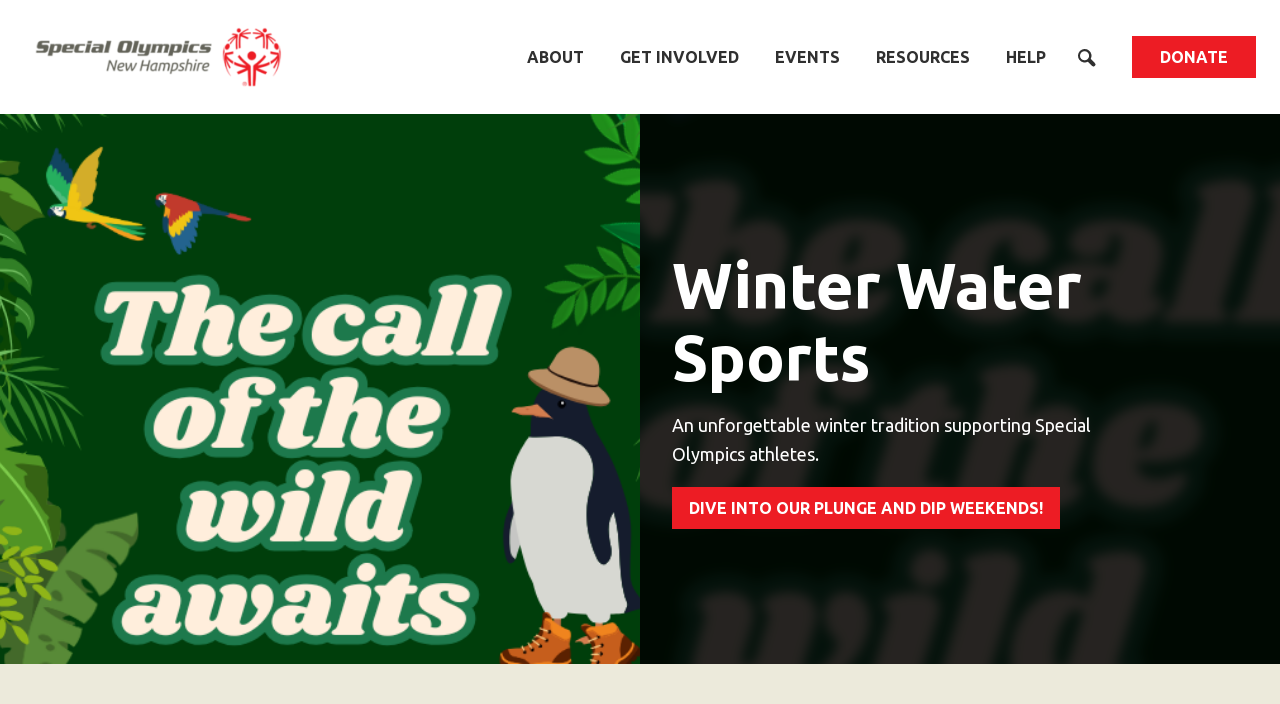

--- FILE ---
content_type: text/html; charset=UTF-8
request_url: https://www.sonh.org/events/category/training/2023-05-08/
body_size: 22693
content:

<!DOCTYPE html>
<html lang="en-US" class="no-js">

  <head>
          <meta charset="utf-8">
      <meta http-equiv="x-ua-compatible" content="ie=edge">
<script type="text/javascript">
/* <![CDATA[ */
 var gform;gform||(document.addEventListener("gform_main_scripts_loaded",function(){gform.scriptsLoaded=!0}),window.addEventListener("DOMContentLoaded",function(){gform.domLoaded=!0}),gform={domLoaded:!1,scriptsLoaded:!1,initializeOnLoaded:function(o){gform.domLoaded&&gform.scriptsLoaded?o():!gform.domLoaded&&gform.scriptsLoaded?window.addEventListener("DOMContentLoaded",o):document.addEventListener("gform_main_scripts_loaded",o)},hooks:{action:{},filter:{}},addAction:function(o,n,r,t){gform.addHook("action",o,n,r,t)},addFilter:function(o,n,r,t){gform.addHook("filter",o,n,r,t)},doAction:function(o){gform.doHook("action",o,arguments)},applyFilters:function(o){return gform.doHook("filter",o,arguments)},removeAction:function(o,n){gform.removeHook("action",o,n)},removeFilter:function(o,n,r){gform.removeHook("filter",o,n,r)},addHook:function(o,n,r,t,i){null==gform.hooks[o][n]&&(gform.hooks[o][n]=[]);var e=gform.hooks[o][n];null==i&&(i=n+"_"+e.length),gform.hooks[o][n].push({tag:i,callable:r,priority:t=null==t?10:t})},doHook:function(n,o,r){var t;if(r=Array.prototype.slice.call(r,1),null!=gform.hooks[n][o]&&((o=gform.hooks[n][o]).sort(function(o,n){return o.priority-n.priority}),o.forEach(function(o){"function"!=typeof(t=o.callable)&&(t=window[t]),"action"==n?t.apply(null,r):r[0]=t.apply(null,r)})),"filter"==n)return r[0]},removeHook:function(o,n,t,i){var r;null!=gform.hooks[o][n]&&(r=(r=gform.hooks[o][n]).filter(function(o,n,r){return!!(null!=i&&i!=o.tag||null!=t&&t!=o.priority)}),gform.hooks[o][n]=r)}}); 
/* ]]> */
</script>

      <meta name="viewport" content="width=device-width,initial-scale=1,maximum-scale=1,user-scalable=0">

            
      <script>
        document.documentElement.className = document.documentElement.className.replace('no-js', ''); // TODO test on old browsers
        if (navigator.cookieEnabled) {
          document.documentElement.className = document.documentElement.className.replace('no-cookies', '');
        }
      </script>

              <!-- Google tag (gtag.js) - GA4 -->
<script async src="https://www.googletagmanager.com/gtag/js?id=G-41R9GYEBS2"></script>
<script>
  window.dataLayer = window.dataLayer || [];
  function gtag(){dataLayer.push(arguments);}
  gtag('js', new Date());

  gtag('config', 'UA-34575571-1');
  gtag('config', 'G-41R9GYEBS2');
</script>

      
      <link rel="apple-touch-icon" sizes="180x180" href="https://www.sonh.org/wp-content/themes/sonh/favicons/apple-touch-icon.png">
<link rel="icon" type="image/png" sizes="32x32" href="https://www.sonh.org/wp-content/themes/sonh/favicons/favicon-32x32.png">
<link rel="icon" type="image/png" sizes="16x16" href="https://www.sonh.org/wp-content/themes/sonh/favicons/favicon-16x16.png">
<link rel="manifest" href="https://www.sonh.org/wp-content/themes/sonh/favicons/site.webmanifest">
<link rel="mask-icon" href="https://www.sonh.org/wp-content/themes/sonh/favicons/safari-pinned-tab.svg" color="#ed1c24">
<link rel="shortcut icon" href="https://www.sonh.org/wp-content/themes/sonh/favicons/favicon.ico">
<meta name="msapplication-TileColor" content="#ed1c24">
<meta name="msapplication-config" content="https://www.sonh.org/wp-content/themes/sonh/favicons/browserconfig.xml">
<meta name="theme-color" content="#ffffff">


      <title>Events | Special Olympics New Hampshire</title>

<!-- The SEO Framework -->
<meta name="robots" content="noindex" />
<meta property="og:image" content="https://www.sonh.org/wp-content/uploads/2019/05/cropped-blogimagedefault.png" />
<meta property="og:image:width" content="1200" />
<meta property="og:image:height" content="630" />
<meta property="og:locale" content="en_US" />
<meta property="og:type" content="website" />
<meta property="og:title" content="Events | Special Olympics New Hampshire" />
<meta property="og:url" content="https://www.sonh.org/events/category/training/" />
<meta property="og:site_name" content="Special Olympics New Hampshire" />
<meta name="twitter:card" content="summary_large_image" />
<meta name="twitter:title" content="Events | Special Olympics New Hampshire" />
<meta name="twitter:image" content="https://www.sonh.org/wp-content/uploads/2019/05/cropped-blogimagedefault.png" />
<meta name="twitter:image:width" content="1200" />
<meta name="twitter:image:height" content="630" />
<!-- / The SEO Framework | 2.09ms meta | 0.53ms boot -->

<link rel='dns-prefetch' href='//www.sonh.org' />
<link rel='dns-prefetch' href='//fonts.googleapis.com' />
<link rel="alternate" type="application/rss+xml" title="Special Olympics New Hampshire &raquo; Events Feed" href="https://www.sonh.org/events/feed/" />
<link rel='stylesheet' id='tribe-accessibility-css-css' href='https://www.sonh.org/wp-content/plugins/the-events-calendar/common/src/resources/css/accessibility.min.css?ver=4.14.16' type='text/css' media='all' />
<link rel='stylesheet' id='tribe-events-full-calendar-style-css' href='https://www.sonh.org/wp-content/plugins/the-events-calendar/src/resources/css/tribe-events-full.min.css?ver=5.14.1' type='text/css' media='all' />
<link rel='stylesheet' id='tribe-events-custom-jquery-styles-css' href='https://www.sonh.org/wp-content/plugins/the-events-calendar/vendor/jquery/smoothness/jquery-ui-1.8.23.custom.css?ver=5.14.1' type='text/css' media='all' />
<link rel='stylesheet' id='tribe-events-bootstrap-datepicker-css-css' href='https://www.sonh.org/wp-content/plugins/the-events-calendar/vendor/bootstrap-datepicker/css/bootstrap-datepicker.standalone.min.css?ver=5.14.1' type='text/css' media='all' />
<link rel='stylesheet' id='tribe-events-calendar-style-css' href='https://www.sonh.org/wp-content/plugins/the-events-calendar/src/resources/css/tribe-events-full.min.css?ver=5.14.1' type='text/css' media='all' />
<link rel='stylesheet' id='tribe-events-calendar-full-mobile-style-css' href='https://www.sonh.org/wp-content/plugins/the-events-calendar/src/resources/css/tribe-events-full-mobile.min.css?ver=5.14.1' type='text/css' media='only screen and (max-width: 768px)' />
<link rel='stylesheet' id='tribe-events-calendar-pro-style-css' href='https://www.sonh.org/wp-content/plugins/events-calendar-pro/src/resources/css/tribe-events-pro-full.min.css?ver=5.12.2' type='text/css' media='all' />
<style id='tribe-events-calendar-pro-style-inline-css' type='text/css'>
.tribe-events-list-widget .tribe-event-featured .tribe-event-image,
				.tribe-events-venue-widget .tribe-event-featured .tribe-event-image,
				.tribe-events-adv-list-widget .tribe-event-featured .tribe-event-image,
				.tribe-mini-calendar-list-wrapper .tribe-event-featured .tribe-event-image {
					display: none;
				}
</style>
<link rel='stylesheet' id='tribe-events-calendar-pro-mobile-style-css' href='https://www.sonh.org/wp-content/plugins/events-calendar-pro/src/resources/css/tribe-events-pro-theme-mobile.min.css?ver=5.12.2' type='text/css' media='only screen and (max-width: 768px)' />
<link rel='stylesheet' id='tribe-events-pro-mini-calendar-block-styles-css' href='https://www.sonh.org/wp-content/plugins/events-calendar-pro/src/resources/css/tribe-events-pro-mini-calendar-block.min.css?ver=5.12.2' type='text/css' media='all' />
<link rel='stylesheet' id='tribe-events-calendar-full-pro-mobile-style-css' href='https://www.sonh.org/wp-content/plugins/events-calendar-pro/src/resources/css/tribe-events-pro-full-mobile.min.css?ver=5.12.2' type='text/css' media='only screen and (max-width: 768px)' />
<link rel='stylesheet' id='wp-block-library-css' href='https://www.sonh.org/wp-includes/css/dist/block-library/style.min.css?ver=6.5.5' type='text/css' media='all' />
<style id='classic-theme-styles-inline-css' type='text/css'>
/*! This file is auto-generated */
.wp-block-button__link{color:#fff;background-color:#32373c;border-radius:9999px;box-shadow:none;text-decoration:none;padding:calc(.667em + 2px) calc(1.333em + 2px);font-size:1.125em}.wp-block-file__button{background:#32373c;color:#fff;text-decoration:none}
</style>
<style id='global-styles-inline-css' type='text/css'>
body{--wp--preset--color--black: #303030;--wp--preset--color--cyan-bluish-gray: #abb8c3;--wp--preset--color--white: #ffffff;--wp--preset--color--pale-pink: #f78da7;--wp--preset--color--vivid-red: #cf2e2e;--wp--preset--color--luminous-vivid-orange: #ff6900;--wp--preset--color--luminous-vivid-amber: #fcb900;--wp--preset--color--light-green-cyan: #7bdcb5;--wp--preset--color--vivid-green-cyan: #00d084;--wp--preset--color--pale-cyan-blue: #8ed1fc;--wp--preset--color--vivid-cyan-blue: #0693e3;--wp--preset--color--vivid-purple: #9b51e0;--wp--preset--color--biscuit: #eceadb;--wp--preset--color--light-red: #ed1c24;--wp--preset--color--mid-red: #c4161c;--wp--preset--color--dark-red: #820000;--wp--preset--color--light-magenta: #ec008c;--wp--preset--color--mid-magenta: #c40063;--wp--preset--color--dark-magenta: #8b0037;--wp--preset--color--light-purple: #92278f;--wp--preset--color--mid-purple: #6f2c91;--wp--preset--color--dark-purple: #3d1063;--wp--preset--color--light-blue: #0095da;--wp--preset--color--mid-blue: #0063a5;--wp--preset--color--dark-blue: #013b82;--wp--preset--color--light-turquoise: #39bb9d;--wp--preset--color--mid-turquoise: #009784;--wp--preset--color--dark-turquoise: #00695e;--wp--preset--color--light-green: #b2d235;--wp--preset--color--mid-green: #88ac2e;--wp--preset--color--dark-green: #28752b;--wp--preset--color--light-yellow: #ffd400;--wp--preset--color--mid-yellow: #e5a812;--wp--preset--color--dark-yellow: #b18906;--wp--preset--color--light-orange: #f7941e;--wp--preset--color--mid-orange: #e66a1f;--wp--preset--color--dark-orange: #985006;--wp--preset--color--light-grey: #bcbec0;--wp--preset--color--mid-grey: #94958d;--wp--preset--color--dark-grey: #636359;--wp--preset--gradient--vivid-cyan-blue-to-vivid-purple: linear-gradient(135deg,rgba(6,147,227,1) 0%,rgb(155,81,224) 100%);--wp--preset--gradient--light-green-cyan-to-vivid-green-cyan: linear-gradient(135deg,rgb(122,220,180) 0%,rgb(0,208,130) 100%);--wp--preset--gradient--luminous-vivid-amber-to-luminous-vivid-orange: linear-gradient(135deg,rgba(252,185,0,1) 0%,rgba(255,105,0,1) 100%);--wp--preset--gradient--luminous-vivid-orange-to-vivid-red: linear-gradient(135deg,rgba(255,105,0,1) 0%,rgb(207,46,46) 100%);--wp--preset--gradient--very-light-gray-to-cyan-bluish-gray: linear-gradient(135deg,rgb(238,238,238) 0%,rgb(169,184,195) 100%);--wp--preset--gradient--cool-to-warm-spectrum: linear-gradient(135deg,rgb(74,234,220) 0%,rgb(151,120,209) 20%,rgb(207,42,186) 40%,rgb(238,44,130) 60%,rgb(251,105,98) 80%,rgb(254,248,76) 100%);--wp--preset--gradient--blush-light-purple: linear-gradient(135deg,rgb(255,206,236) 0%,rgb(152,150,240) 100%);--wp--preset--gradient--blush-bordeaux: linear-gradient(135deg,rgb(254,205,165) 0%,rgb(254,45,45) 50%,rgb(107,0,62) 100%);--wp--preset--gradient--luminous-dusk: linear-gradient(135deg,rgb(255,203,112) 0%,rgb(199,81,192) 50%,rgb(65,88,208) 100%);--wp--preset--gradient--pale-ocean: linear-gradient(135deg,rgb(255,245,203) 0%,rgb(182,227,212) 50%,rgb(51,167,181) 100%);--wp--preset--gradient--electric-grass: linear-gradient(135deg,rgb(202,248,128) 0%,rgb(113,206,126) 100%);--wp--preset--gradient--midnight: linear-gradient(135deg,rgb(2,3,129) 0%,rgb(40,116,252) 100%);--wp--preset--font-size--small: 12px;--wp--preset--font-size--medium: 20px;--wp--preset--font-size--large: 36px;--wp--preset--font-size--x-large: 42px;--wp--preset--font-size--normal: 16px;--wp--preset--font-size--huge: 50px;--wp--preset--spacing--20: 0.44rem;--wp--preset--spacing--30: 0.67rem;--wp--preset--spacing--40: 1rem;--wp--preset--spacing--50: 1.5rem;--wp--preset--spacing--60: 2.25rem;--wp--preset--spacing--70: 3.38rem;--wp--preset--spacing--80: 5.06rem;--wp--preset--shadow--natural: 6px 6px 9px rgba(0, 0, 0, 0.2);--wp--preset--shadow--deep: 12px 12px 50px rgba(0, 0, 0, 0.4);--wp--preset--shadow--sharp: 6px 6px 0px rgba(0, 0, 0, 0.2);--wp--preset--shadow--outlined: 6px 6px 0px -3px rgba(255, 255, 255, 1), 6px 6px rgba(0, 0, 0, 1);--wp--preset--shadow--crisp: 6px 6px 0px rgba(0, 0, 0, 1);}:where(.is-layout-flex){gap: 0.5em;}:where(.is-layout-grid){gap: 0.5em;}body .is-layout-flex{display: flex;}body .is-layout-flex{flex-wrap: wrap;align-items: center;}body .is-layout-flex > *{margin: 0;}body .is-layout-grid{display: grid;}body .is-layout-grid > *{margin: 0;}:where(.wp-block-columns.is-layout-flex){gap: 2em;}:where(.wp-block-columns.is-layout-grid){gap: 2em;}:where(.wp-block-post-template.is-layout-flex){gap: 1.25em;}:where(.wp-block-post-template.is-layout-grid){gap: 1.25em;}.has-black-color{color: var(--wp--preset--color--black) !important;}.has-cyan-bluish-gray-color{color: var(--wp--preset--color--cyan-bluish-gray) !important;}.has-white-color{color: var(--wp--preset--color--white) !important;}.has-pale-pink-color{color: var(--wp--preset--color--pale-pink) !important;}.has-vivid-red-color{color: var(--wp--preset--color--vivid-red) !important;}.has-luminous-vivid-orange-color{color: var(--wp--preset--color--luminous-vivid-orange) !important;}.has-luminous-vivid-amber-color{color: var(--wp--preset--color--luminous-vivid-amber) !important;}.has-light-green-cyan-color{color: var(--wp--preset--color--light-green-cyan) !important;}.has-vivid-green-cyan-color{color: var(--wp--preset--color--vivid-green-cyan) !important;}.has-pale-cyan-blue-color{color: var(--wp--preset--color--pale-cyan-blue) !important;}.has-vivid-cyan-blue-color{color: var(--wp--preset--color--vivid-cyan-blue) !important;}.has-vivid-purple-color{color: var(--wp--preset--color--vivid-purple) !important;}.has-black-background-color{background-color: var(--wp--preset--color--black) !important;}.has-cyan-bluish-gray-background-color{background-color: var(--wp--preset--color--cyan-bluish-gray) !important;}.has-white-background-color{background-color: var(--wp--preset--color--white) !important;}.has-pale-pink-background-color{background-color: var(--wp--preset--color--pale-pink) !important;}.has-vivid-red-background-color{background-color: var(--wp--preset--color--vivid-red) !important;}.has-luminous-vivid-orange-background-color{background-color: var(--wp--preset--color--luminous-vivid-orange) !important;}.has-luminous-vivid-amber-background-color{background-color: var(--wp--preset--color--luminous-vivid-amber) !important;}.has-light-green-cyan-background-color{background-color: var(--wp--preset--color--light-green-cyan) !important;}.has-vivid-green-cyan-background-color{background-color: var(--wp--preset--color--vivid-green-cyan) !important;}.has-pale-cyan-blue-background-color{background-color: var(--wp--preset--color--pale-cyan-blue) !important;}.has-vivid-cyan-blue-background-color{background-color: var(--wp--preset--color--vivid-cyan-blue) !important;}.has-vivid-purple-background-color{background-color: var(--wp--preset--color--vivid-purple) !important;}.has-black-border-color{border-color: var(--wp--preset--color--black) !important;}.has-cyan-bluish-gray-border-color{border-color: var(--wp--preset--color--cyan-bluish-gray) !important;}.has-white-border-color{border-color: var(--wp--preset--color--white) !important;}.has-pale-pink-border-color{border-color: var(--wp--preset--color--pale-pink) !important;}.has-vivid-red-border-color{border-color: var(--wp--preset--color--vivid-red) !important;}.has-luminous-vivid-orange-border-color{border-color: var(--wp--preset--color--luminous-vivid-orange) !important;}.has-luminous-vivid-amber-border-color{border-color: var(--wp--preset--color--luminous-vivid-amber) !important;}.has-light-green-cyan-border-color{border-color: var(--wp--preset--color--light-green-cyan) !important;}.has-vivid-green-cyan-border-color{border-color: var(--wp--preset--color--vivid-green-cyan) !important;}.has-pale-cyan-blue-border-color{border-color: var(--wp--preset--color--pale-cyan-blue) !important;}.has-vivid-cyan-blue-border-color{border-color: var(--wp--preset--color--vivid-cyan-blue) !important;}.has-vivid-purple-border-color{border-color: var(--wp--preset--color--vivid-purple) !important;}.has-vivid-cyan-blue-to-vivid-purple-gradient-background{background: var(--wp--preset--gradient--vivid-cyan-blue-to-vivid-purple) !important;}.has-light-green-cyan-to-vivid-green-cyan-gradient-background{background: var(--wp--preset--gradient--light-green-cyan-to-vivid-green-cyan) !important;}.has-luminous-vivid-amber-to-luminous-vivid-orange-gradient-background{background: var(--wp--preset--gradient--luminous-vivid-amber-to-luminous-vivid-orange) !important;}.has-luminous-vivid-orange-to-vivid-red-gradient-background{background: var(--wp--preset--gradient--luminous-vivid-orange-to-vivid-red) !important;}.has-very-light-gray-to-cyan-bluish-gray-gradient-background{background: var(--wp--preset--gradient--very-light-gray-to-cyan-bluish-gray) !important;}.has-cool-to-warm-spectrum-gradient-background{background: var(--wp--preset--gradient--cool-to-warm-spectrum) !important;}.has-blush-light-purple-gradient-background{background: var(--wp--preset--gradient--blush-light-purple) !important;}.has-blush-bordeaux-gradient-background{background: var(--wp--preset--gradient--blush-bordeaux) !important;}.has-luminous-dusk-gradient-background{background: var(--wp--preset--gradient--luminous-dusk) !important;}.has-pale-ocean-gradient-background{background: var(--wp--preset--gradient--pale-ocean) !important;}.has-electric-grass-gradient-background{background: var(--wp--preset--gradient--electric-grass) !important;}.has-midnight-gradient-background{background: var(--wp--preset--gradient--midnight) !important;}.has-small-font-size{font-size: var(--wp--preset--font-size--small) !important;}.has-medium-font-size{font-size: var(--wp--preset--font-size--medium) !important;}.has-large-font-size{font-size: var(--wp--preset--font-size--large) !important;}.has-x-large-font-size{font-size: var(--wp--preset--font-size--x-large) !important;}
.wp-block-navigation a:where(:not(.wp-element-button)){color: inherit;}
:where(.wp-block-post-template.is-layout-flex){gap: 1.25em;}:where(.wp-block-post-template.is-layout-grid){gap: 1.25em;}
:where(.wp-block-columns.is-layout-flex){gap: 2em;}:where(.wp-block-columns.is-layout-grid){gap: 2em;}
.wp-block-pullquote{font-size: 1.5em;line-height: 1.6;}
</style>
<link rel='stylesheet' id='sonh-google-fonts-css' href='https://fonts.googleapis.com/css?family=Ubuntu%3A400%2C400i%2C500%2C500i%2C700%2C700i&#038;display=swap&#038;ver=6.5.5' type='text/css' media='all' />
<link rel='stylesheet' id='halt/css-css' href='https://www.sonh.org/wp-content/themes/sonh/dist/css/main.css?ver=6.5.5' type='text/css' media='all' />
<script type="text/javascript" src="https://www.sonh.org/wp-includes/js/jquery/jquery.min.js?ver=3.7.1" id="jquery-core-js"></script>
<script type="text/javascript" src="https://www.sonh.org/wp-includes/js/jquery/jquery-migrate.min.js?ver=3.4.1" id="jquery-migrate-js"></script>
<script type="text/javascript" src="https://www.sonh.org/wp-content/plugins/the-events-calendar/vendor/bootstrap-datepicker/js/bootstrap-datepicker.min.js?ver=5.14.1" id="tribe-events-bootstrap-datepicker-js"></script>
<script type="text/javascript" src="https://www.sonh.org/wp-content/plugins/the-events-calendar/vendor/jquery-resize/jquery.ba-resize.min.js?ver=5.14.1" id="tribe-events-jquery-resize-js"></script>
<script type="text/javascript" src="https://www.sonh.org/wp-content/plugins/the-events-calendar/vendor/jquery-placeholder/jquery.placeholder.min.js?ver=5.14.1" id="jquery-placeholder-js"></script>
<script type="text/javascript" src="https://www.sonh.org/wp-content/plugins/the-events-calendar/common/vendor/momentjs/moment.min.js?ver=4.14.16" id="tribe-moment-js"></script>
<script type="text/javascript" src="https://www.sonh.org/wp-content/plugins/the-events-calendar/common/vendor/momentjs/locale.min.js?ver=4.14.16" id="tribe-moment-locales-js"></script>
<script type="text/javascript" id="tribe-events-calendar-script-js-extra">
/* <![CDATA[ */
var tribe_js_config = {"permalink_settings":"\/%year%\/%monthnum%\/%day%\/%postname%\/","events_post_type":"tribe_events","events_base":"https:\/\/www.sonh.org\/events\/","update_urls":{"shortcode":{"list":true,"month":true,"day":true}},"debug":""};
/* ]]> */
</script>
<script type="text/javascript" src="https://www.sonh.org/wp-content/plugins/the-events-calendar/src/resources/js/tribe-events.min.js?ver=5.14.1" id="tribe-events-calendar-script-js"></script>
<script type="text/javascript" src="https://www.sonh.org/wp-content/plugins/the-events-calendar/vendor/php-date-formatter/js/php-date-formatter.min.js?ver=5.14.1" id="tribe-events-php-date-formatter-js"></script>
<script type="text/javascript" id="tribe-events-dynamic-js-extra">
/* <![CDATA[ */
var tribe_dynamic_help_text = {"date_with_year":"F j, Y","date_no_year":"F j","datepicker_format":"Y-m-d","datepicker_format_index":"0","days":["Sunday","Monday","Tuesday","Wednesday","Thursday","Friday","Saturday"],"daysShort":["Sun","Mon","Tue","Wed","Thu","Fri","Sat"],"months":["January","February","March","April","May","June","July","August","September","October","November","December"],"monthsShort":["Jan","Feb","Mar","Apr","May","Jun","Jul","Aug","Sep","Oct","Nov","Dec"],"msgs":"[\"This event is from %%starttime%% to %%endtime%% on %%startdatewithyear%%.\",\"This event is at %%starttime%% on %%startdatewithyear%%.\",\"This event is all day on %%startdatewithyear%%.\",\"This event starts at %%starttime%% on %%startdatenoyear%% and ends at %%endtime%% on %%enddatewithyear%%\",\"This event starts at %%starttime%% on %%startdatenoyear%% and ends on %%enddatewithyear%%\",\"This event is all day starting on %%startdatenoyear%% and ending on %%enddatewithyear%%.\"]"};
/* ]]> */
</script>
<script type="text/javascript" id="tribe-events-dynamic-js-extra">
/* <![CDATA[ */
var tribe_dynamic_help_text = {"date_with_year":"F j, Y","date_no_year":"F j","datepicker_format":"Y-m-d","datepicker_format_index":"0","days":["Sunday","Monday","Tuesday","Wednesday","Thursday","Friday","Saturday"],"daysShort":["Sun","Mon","Tue","Wed","Thu","Fri","Sat"],"months":["January","February","March","April","May","June","July","August","September","October","November","December"],"monthsShort":["Jan","Feb","Mar","Apr","May","Jun","Jul","Aug","Sep","Oct","Nov","Dec"],"msgs":"[\"This event is from %%starttime%% to %%endtime%% on %%startdatewithyear%%.\",\"This event is at %%starttime%% on %%startdatewithyear%%.\",\"This event is all day on %%startdatewithyear%%.\",\"This event starts at %%starttime%% on %%startdatenoyear%% and ends at %%endtime%% on %%enddatewithyear%%\",\"This event starts at %%starttime%% on %%startdatenoyear%% and ends on %%enddatewithyear%%\",\"This event is all day starting on %%startdatenoyear%% and ending on %%enddatewithyear%%.\"]"};
var tribe_dynamic_help_text = {"date_with_year":"F j, Y","date_no_year":"F j","datepicker_format":"Y-m-d","datepicker_format_index":"0","days":["Sunday","Monday","Tuesday","Wednesday","Thursday","Friday","Saturday"],"daysShort":["Sun","Mon","Tue","Wed","Thu","Fri","Sat"],"months":["January","February","March","April","May","June","July","August","September","October","November","December"],"monthsShort":["Jan","Feb","Mar","Apr","May","Jun","Jul","Aug","Sep","Oct","Nov","Dec"],"msgs":"[\"This event is from %%starttime%% to %%endtime%% on %%startdatewithyear%%.\",\"This event is at %%starttime%% on %%startdatewithyear%%.\",\"This event is all day on %%startdatewithyear%%.\",\"This event starts at %%starttime%% on %%startdatenoyear%% and ends at %%endtime%% on %%enddatewithyear%%\",\"This event starts at %%starttime%% on %%startdatenoyear%% and ends on %%enddatewithyear%%\",\"This event is all day starting on %%startdatenoyear%% and ending on %%enddatewithyear%%.\"]"};
/* ]]> */
</script>
<script type="text/javascript" src="https://www.sonh.org/wp-content/plugins/the-events-calendar/src/resources/js/events-dynamic.min.js?ver=5.14.1" id="tribe-events-dynamic-js"></script>
<script type="text/javascript" src="https://www.sonh.org/wp-content/plugins/the-events-calendar/src/resources/js/tribe-events-bar.min.js?ver=5.14.1" id="tribe-events-bar-js"></script>
<script type="text/javascript" id="tribe-events-pro-js-extra">
/* <![CDATA[ */
var TribeEventsPro = {"geocenter":{"max_lat":0,"max_lng":0,"min_lat":0,"min_lng":0},"map_tooltip_event":"Event: ","map_tooltip_address":"Address: "};
/* ]]> */
</script>
<script type="text/javascript" src="https://www.sonh.org/wp-content/plugins/events-calendar-pro/src/resources/js/tribe-events-pro.min.js?ver=5.12.2" id="tribe-events-pro-js"></script>
<script type="text/javascript" src="https://www.sonh.org/wp-content/themes/sonh/dist/js/modernizr.js?ver=6.5.5" id="modernizr/js-js"></script>
<link rel="https://api.w.org/" href="https://www.sonh.org/wp-json/" /><link rel="alternate" type="application/json" href="https://www.sonh.org/wp-json/wp/v2/tribe_events_cat/27" /><meta name="tec-api-version" content="v1"><meta name="tec-api-origin" content="https://www.sonh.org"><link rel="alternate" href="https://www.sonh.org/wp-json/tribe/events/v1/events/?categories=training" /> <meta name="robots" content="noindex,follow" />


            <style>
        @media print {
          #main-menu-flyout { display: none !important; }
        }
      </style>
      </head>

  <body class="archive post-type-archive post-type-archive-tribe_events tribe-no-js tribe-theme-sonh tribe-events-day events-category events-category-training events-archive tribe-events-style-full tribe-events-page-template">
    
      
      

              <header class="site-header" id="site-header" role="banner">

          <div class="site-header__promo-bar">
                                                </div>

          <div class="site-header__inner">

            <div class="site-header__mobile-banner">

                            <h1 class="site-header__title">
                <a class="site-header__logo-link" href="https://www.sonh.org">
                  

          
  <noscript>
    <img class="lazyload-fallback site-header__logo"
         src="https://www.sonh.org/wp-content/uploads/2020/11/SO_NewHampshire_Mark_XXX_XXX-09-e1747689175786-1024x0-c-default.png"
         alt=""
          />
  </noscript>

  <img class="lazyload  site-header__logo"
              data-sizes="auto" width="100%"
                                       data-aspectratio="3.2679738562092"        data-srcset="https://www.sonh.org/wp-content/uploads/2020/11/SO_NewHampshire_Mark_XXX_XXX-09-e1747689175786-320x0-c-default.png 320w, https://www.sonh.org/wp-content/uploads/2020/11/SO_NewHampshire_Mark_XXX_XXX-09-e1747689175786-414x0-c-default.png 414w, https://www.sonh.org/wp-content/uploads/2020/11/SO_NewHampshire_Mark_XXX_XXX-09-e1747689175786-500x0-c-default.png 500w" data-src="[data-uri]" alt=""
        />

                </a>
              </h1>

              <a id="flyout-menu-toggle" class="site-header__toggle" href="javascript:void(0);// toggle menu"><div class="toggle-button" href="javascript:void(0);// toggle menu">
  <svg class="menu-toggle inline-svg toggle-button__icon" width="40" height="40" viewBox="0 0 40 40" focusable="false" role="img"><g stroke="currentColor" stroke-width="4" stroke-linecap="round" fill="none"><line class="menu-toggle__top" x1="4" x2="36" y1="10" y2="10"/><line class="menu-toggle__middle" x1="4" x2="36" y1="20" y2="20"/><line class="menu-toggle__bottom" x1="4" x2="36" y1="30" y2="30"/></g></svg>

  <span class="toggle-button__label"></span>
</div>
</a>

            </div>

            <nav class="site-header__nav" id="main-menu-flyout">
              <div class="site-header__search">
                <form class="search-form search-form--header form-style-minimal" role="search" method="get" action="https://www.sonh.org">
      <input class="search-form__input" type="text" value="" name="s" placeholder="Search">
      <button class="search-form__submit " value="Search" type="submit">
    <svg width="20" height="20" viewBox="0 0 20 20" class="inline-svg search-icon" focusable="false" role="img"><path d="M10.91 11.012a5.046 5.046 0 1 1-7.134-7.136 5.046 5.046 0 0 1 7.135 7.136M2.196 2.195A7.497 7.497 0 0 0 11.043 14.1l4.607 4.609a2.169 2.169 0 0 0 3.059 0 2.169 2.169 0 0 0 0-3.059L14.1 11.043A7.497 7.497 0 0 0 2.196 2.196" fill="currentColor"/></svg>
  </button>
</form>
                <svg class="site-header__search-close" width="20" height="20" viewBox="0 0 20 20" focusable="false" role="img" id="header-search-close"><g stroke="currentColor" stroke-width="2" stroke-linecap="round" fill="none"><line class="x-icon__f-slash" x1="4" x2="16" y1="4" y2="16"/><line class="x-icon__b-slash" x1="4" x2="16" y1="16" y2="4"/></g></svg>

              </div>

              
        
  <ul class="main-menu 
             main-menu--lvl-1
             main-menu--root"
      data-tree-level="1"
      data-tree-is-root="true">
          <li class="main-menu__item
                 main-menu__item--parent
                 
                  menu-item menu-item-type-custom menu-item-object-custom menu-item-555 menu-item-has-children"
          data-tree-level="1"
          data-tree-is-root="true">
        <a class="main-menu__link"
          
          
          data-tree-level="1"
          data-tree-is-root="true"
          href="#0">About</a>
        
        
  <ul class="main-menu 
             main-menu--lvl-2
             main-menu--submenu"
      data-tree-level="2"
      data-tree-is-root="false">
          <li class="main-menu__item
                 main-menu__item--leaf
                 
                  menu-item menu-item-type-post_type menu-item-object-page menu-item-608"
          data-tree-level="2"
          data-tree-is-root="false">
        <a class="main-menu__link"
          
          
          data-tree-level="2"
          data-tree-is-root="false"
          href="https://www.sonh.org/about-sonh/">About SONH</a>
        
      </li>
          <li class="main-menu__item
                 main-menu__item--leaf
                 
                  menu-item menu-item-type-post_type menu-item-object-page menu-item-609"
          data-tree-level="2"
          data-tree-is-root="false">
        <a class="main-menu__link"
          
          
          data-tree-level="2"
          data-tree-is-root="false"
          href="https://www.sonh.org/staff-board/">Staff &#038; Board</a>
        
      </li>
          <li class="main-menu__item
                 main-menu__item--leaf
                 
                  menu-item menu-item-type-post_type menu-item-object-page current_page_parent menu-item-589"
          data-tree-level="2"
          data-tree-is-root="false">
        <a class="main-menu__link"
          
          
          data-tree-level="2"
          data-tree-is-root="false"
          href="https://www.sonh.org/blog/">Our Blog</a>
        
      </li>
          <li class="main-menu__item
                 main-menu__item--leaf
                 
                  menu-item menu-item-type-post_type menu-item-object-page menu-item-610"
          data-tree-level="2"
          data-tree-is-root="false">
        <a class="main-menu__link"
          
          
          data-tree-level="2"
          data-tree-is-root="false"
          href="https://www.sonh.org/press-room/">Press Room</a>
        
      </li>
          <li class="main-menu__item
                 main-menu__item--leaf
                 
                  menu-item menu-item-type-post_type menu-item-object-page menu-item-611"
          data-tree-level="2"
          data-tree-is-root="false">
        <a class="main-menu__link"
          
          
          data-tree-level="2"
          data-tree-is-root="false"
          href="https://www.sonh.org/impact/">Impact</a>
        
      </li>
          <li class="main-menu__item
                 main-menu__item--leaf
                 
                  menu-item menu-item-type-post_type menu-item-object-page menu-item-612"
          data-tree-level="2"
          data-tree-is-root="false">
        <a class="main-menu__link"
          
          
          data-tree-level="2"
          data-tree-is-root="false"
          href="https://www.sonh.org/financials/">Financials</a>
        
      </li>
          <li class="main-menu__item
                 main-menu__item--leaf
                 
                  menu-item menu-item-type-custom menu-item-object-custom menu-item-8730"
          data-tree-level="2"
          data-tree-is-root="false">
        <a class="main-menu__link"
          
          
          data-tree-level="2"
          data-tree-is-root="false"
          href="https://www.flickr.com/photos/specialolympicsnewhampshire/albums/">SONH Pictures</a>
        
      </li>
      </ul>

      </li>
          <li class="main-menu__item
                 main-menu__item--parent
                 
                  menu-item menu-item-type-custom menu-item-object-custom menu-item-556 menu-item-has-children"
          data-tree-level="1"
          data-tree-is-root="true">
        <a class="main-menu__link"
          
          
          data-tree-level="1"
          data-tree-is-root="true"
          href="#0">Get Involved</a>
        
        
  <ul class="main-menu 
             main-menu--lvl-2
             main-menu--submenu"
      data-tree-level="2"
      data-tree-is-root="false">
          <li class="main-menu__item
                 main-menu__item--leaf
                 
                  menu-item menu-item-type-post_type menu-item-object-page menu-item-616"
          data-tree-level="2"
          data-tree-is-root="false">
        <a class="main-menu__link"
          
          
          data-tree-level="2"
          data-tree-is-root="false"
          href="https://www.sonh.org/become-an-athlete/">Become an Athlete</a>
        
      </li>
          <li class="main-menu__item
                 main-menu__item--leaf
                 
                  menu-item menu-item-type-post_type menu-item-object-page menu-item-614"
          data-tree-level="2"
          data-tree-is-root="false">
        <a class="main-menu__link"
          
          
          data-tree-level="2"
          data-tree-is-root="false"
          href="https://www.sonh.org/ways-to-give/">Ways to Give</a>
        
      </li>
          <li class="main-menu__item
                 main-menu__item--leaf
                 
                  menu-item menu-item-type-custom menu-item-object-custom menu-item-9327"
          data-tree-level="2"
          data-tree-is-root="false">
        <a class="main-menu__link"
          
          
          data-tree-level="2"
          data-tree-is-root="false"
          href="https://www.sonh.org/volunteer/">Volunteer</a>
        
      </li>
          <li class="main-menu__item
                 main-menu__item--leaf
                 
                  menu-item menu-item-type-custom menu-item-object-custom menu-item-3710"
          data-tree-level="2"
          data-tree-is-root="false">
        <a class="main-menu__link"
          
          
          data-tree-level="2"
          data-tree-is-root="false"
          href="https://fundraising.sonh.org/">Fundraise</a>
        
      </li>
          <li class="main-menu__item
                 main-menu__item--leaf
                 
                  menu-item menu-item-type-post_type menu-item-object-page menu-item-11964"
          data-tree-level="2"
          data-tree-is-root="false">
        <a class="main-menu__link"
          
          
          data-tree-level="2"
          data-tree-is-root="false"
          href="https://www.sonh.org/special-olympics-new-hampshire-program-manual/">What We Do</a>
        
      </li>
      </ul>

      </li>
          <li class="main-menu__item
                 main-menu__item--parent
                 
                  menu-item menu-item-type-custom menu-item-object-custom menu-item-557 menu-item-has-children"
          data-tree-level="1"
          data-tree-is-root="true">
        <a class="main-menu__link"
          
          
          data-tree-level="1"
          data-tree-is-root="true"
          href="#0">Events</a>
        
        
  <ul class="main-menu 
             main-menu--lvl-2
             main-menu--submenu"
      data-tree-level="2"
      data-tree-is-root="false">
          <li class="main-menu__item
                 main-menu__item--leaf
                 
                  menu-item menu-item-type-custom menu-item-object-custom menu-item-3273"
          data-tree-level="2"
          data-tree-is-root="false">
        <a class="main-menu__link"
          
          
          data-tree-level="2"
          data-tree-is-root="false"
          href="/events/">Calendar of Events</a>
        
      </li>
      </ul>

      </li>
          <li class="main-menu__item
                 main-menu__item--parent
                 
                  menu-item menu-item-type-custom menu-item-object-custom menu-item-home menu-item-12984 menu-item-has-children"
          data-tree-level="1"
          data-tree-is-root="true">
        <a class="main-menu__link"
          
          
          data-tree-level="1"
          data-tree-is-root="true"
          href="http://www.sonh.org">Resources</a>
        
        
  <ul class="main-menu 
             main-menu--lvl-2
             main-menu--submenu"
      data-tree-level="2"
      data-tree-is-root="false">
          <li class="main-menu__item
                 main-menu__item--leaf
                 
                  menu-item menu-item-type-post_type menu-item-object-page menu-item-5440"
          data-tree-level="2"
          data-tree-is-root="false">
        <a class="main-menu__link"
          
          
          data-tree-level="2"
          data-tree-is-root="false"
          href="https://www.sonh.org/special-olympics-new-hampshire-program-manual/">Program Manual</a>
        
      </li>
          <li class="main-menu__item
                 main-menu__item--leaf
                 
                  menu-item menu-item-type-post_type menu-item-object-page menu-item-10426"
          data-tree-level="2"
          data-tree-is-root="false">
        <a class="main-menu__link"
          
          
          data-tree-level="2"
          data-tree-is-root="false"
          href="https://www.sonh.org/special-olympics-new-hampshire-program-manual/unified-champion-schools/">Unified Champion Schools®</a>
        
      </li>
          <li class="main-menu__item
                 main-menu__item--leaf
                 
                  menu-item menu-item-type-post_type menu-item-object-page menu-item-12986"
          data-tree-level="2"
          data-tree-is-root="false">
        <a class="main-menu__link"
          
          
          data-tree-level="2"
          data-tree-is-root="false"
          href="https://www.sonh.org/search-programs/">Search for a Local Program</a>
        
      </li>
          <li class="main-menu__item
                 main-menu__item--leaf
                 
                  menu-item menu-item-type-custom menu-item-object-custom menu-item-13130"
          data-tree-level="2"
          data-tree-is-root="false">
        <a class="main-menu__link"
          
          
          data-tree-level="2"
          data-tree-is-root="false"
          href="https://myemail.constantcontact.com/Torch-Run-and-Summer-Games-Information.html?soid=1102955745922&aid=mQW4tjyDseY">Law Enforcement Torch Run</a>
        
      </li>
      </ul>

      </li>
          <li class="main-menu__item
                 main-menu__item--parent
                 
                  menu-item menu-item-type-custom menu-item-object-custom menu-item-559 menu-item-has-children"
          data-tree-level="1"
          data-tree-is-root="true">
        <a class="main-menu__link"
          
          
          data-tree-level="1"
          data-tree-is-root="true"
          href="#0">Help</a>
        
        
  <ul class="main-menu 
             main-menu--lvl-2
             main-menu--submenu"
      data-tree-level="2"
      data-tree-is-root="false">
          <li class="main-menu__item
                 main-menu__item--leaf
                 
                  menu-item menu-item-type-post_type menu-item-object-page menu-item-588"
          data-tree-level="2"
          data-tree-is-root="false">
        <a class="main-menu__link"
          
          
          data-tree-level="2"
          data-tree-is-root="false"
          href="https://www.sonh.org/contact/">Contact Us</a>
        
      </li>
          <li class="main-menu__item
                 main-menu__item--leaf
                 
                  menu-item menu-item-type-custom menu-item-object-custom menu-item-561"
          data-tree-level="2"
          data-tree-is-root="false">
        <a class="main-menu__link"
          
          
          data-tree-level="2"
          data-tree-is-root="false"
          href="/faqs/">FAQs</a>
        
      </li>
      </ul>

      </li>
      </ul>


              <a href="/search/" class="site-header__search-toggle" id="header-search-toggle">
                <svg width="20" height="20" viewBox="0 0 20 20" class="inline-svg search-icon" focusable="false" role="img"><path d="M10.91 11.012a5.046 5.046 0 1 1-7.134-7.136 5.046 5.046 0 0 1 7.135 7.136M2.196 2.195A7.497 7.497 0 0 0 11.043 14.1l4.607 4.609a2.169 2.169 0 0 0 3.059 0 2.169 2.169 0 0 0 0-3.059L14.1 11.043A7.497 7.497 0 0 0 2.196 2.196" fill="currentColor"/></svg>

              </a>
            </nav>

            <div class="site-header__button">
                <a href="https://support.specialolympics.org/a/new-hampshire?ms=IDMP_DB&utm_source=donatebtn&utm_medium=web&utm_campaign=IDMP" target="_blank" rel="noopener" class="btn">
    Donate  </a>
            </div>

          </div>

        </header>
        <div id="header-shim"></div>
      
      <main role="main" class="main">
                  <div class="page-content container container--normal">
                                    
<style>
.tribe-events-header__events-bar.tribe-events-c-events-bar.tribe-events-c-events-bar--border, .tribe-events-widget-events-list__view-more.tribe-common-b1.tribe-common-b2--min-medium,
div.tribe-events-c-subscribe-dropdown__container {
    display: none !important;
}

.tribe-common-l-container.tribe-events-l-container {
    padding-top: 40px !important;
    padding-bottom: 40px !important;
}
</style>

      <div class="alignfull">
      
<div class="featured-post">

  <div class="featured-post__display">
    

          
  <noscript>
    <img class="lazyload-fallback featured-post__img object-fit object-fit--cover"
         src="https://www.sonh.org/wp-content/uploads/2026/01/Plunge-Fundraising-Cover-Image-1200x500-2-1024x0-c-default.png"
         alt=""
          />
  </noscript>

  <img class="lazyload  featured-post__img object-fit object-fit--cover"
              data-sizes="auto" width="100%"
                                       data-aspectratio="1.3080459770115"        data-srcset="https://www.sonh.org/wp-content/uploads/2026/01/Plunge-Fundraising-Cover-Image-1200x500-2-320x0-c-default.png 320w, https://www.sonh.org/wp-content/uploads/2026/01/Plunge-Fundraising-Cover-Image-1200x500-2-414x0-c-default.png 414w, https://www.sonh.org/wp-content/uploads/2026/01/Plunge-Fundraising-Cover-Image-1200x500-2-569x0-c-default.png 569w" data-src="[data-uri]" alt=""
        />

  </div>

  <div class="featured-post__panel">

    

          
  <noscript>
    <img class="lazyload-fallback featured-post__bg-img object-fit object-fit--cover"
         src="https://www.sonh.org/wp-content/uploads/2026/01/Plunge-Fundraising-Cover-Image-1200x500-2-1024x0-c-default.png"
         alt=""
          />
  </noscript>

  <img class="lazyload  featured-post__bg-img object-fit object-fit--cover"
              data-sizes="auto" width="100%"
                                       data-aspectratio="1.3080459770115"        data-srcset="https://www.sonh.org/wp-content/uploads/2026/01/Plunge-Fundraising-Cover-Image-1200x500-2-320x0-c-default.png 320w, https://www.sonh.org/wp-content/uploads/2026/01/Plunge-Fundraising-Cover-Image-1200x500-2-414x0-c-default.png 414w, https://www.sonh.org/wp-content/uploads/2026/01/Plunge-Fundraising-Cover-Image-1200x500-2-569x0-c-default.png 569w" data-src="[data-uri]" alt=""
        />


    <div class="featured-post__content">
      <h2 class="mega-text">Winter Water Sports</h2>
      <p>An unforgettable winter tradition supporting Special Olympics athletes.</p>

        <a href="https://www.sonh.org/winter-water-sports/"   class="btn">
    Dive Into our Plunge and Dip Weekends!  </a>
    </div>

  </div>

</div>
    </div>
  
  <div class="events-calendar-view alignfull">
    <div class="container container--wide">
          <input type="hidden" id="tribe-events-list-hash" value="">		<span class="tribe-events-ajax-loading">
			<img class="tribe-events-spinner-medium" src="https://www.sonh.org/wp-content/plugins/the-events-calendar/src/resources/images/tribe-loading.gif" alt="Loading Events" />
		</span>
		<div id="tribe-events" class="tribe-events-shortcode tribe-events-view-wrapper view-list category-training, competition, fundraising, summer-games tribe-bar" data-live_ajax="0" data-datepicker_format="0">
<div class="tribe-events-title-bar">

	<!-- List Title -->
		<h1 class="tribe-events-page-title"><a href="https://www.sonh.org/events/category/training/2023-05-08/">Upcoming Events</a> &#8250; Training</h1>
	
</div>


<div id="tribe-events-bar">

	<h2 class="tribe-events-visuallyhidden">Events Search and Views Navigation</h2>

	<form id="tribe-bar-form" class="tribe-clearfix tribe-events-bar--has-filters tribe-events-bar--has-views" name="tribe-bar-form" method="post" action="https://www.sonh.org/events/category/training/2023-05-08?post_type=tribe_events&#038;tribe_events_cat=training&#038;eventDisplay=day&#038;eventDate=2023-05-08">

					<div id="tribe-bar-filters-wrap">

				<button
					id="tribe-bar-collapse-toggle"
					aria-expanded="false"
					type="button"
					aria-controls="tribe-bar-filters"
					data-label-hidden="Show Events Search"
					data-label-shown="Hide Events Search"
				>
					<span class="tribe-bar-toggle-text">
						Show Events Search					</span>
					<span class="tribe-bar-toggle-arrow"></span>
				</button>

				<div id="tribe-bar-filters" class="tribe-bar-filters" aria-hidden="true">
					<div class="tribe-bar-filters-inner tribe-clearfix">
						<h3 class="tribe-events-visuallyhidden">Events Search</h3>
													<div class="tribe-bar-date-filter">
								<label class="label-tribe-bar-date" for="tribe-bar-date">Events From</label>
								<input type="text" name="tribe-bar-date" style="position: relative;" id="tribe-bar-date" aria-label="Search for Events by Date. Please use the format 4 digit year hyphen 2 digit month hyphen 2 digit day." value="2026-01-23" placeholder="Date"><input type="hidden" name="tribe-bar-date-day" id="tribe-bar-date-day" class="tribe-no-param" value="">							</div>
													<div class="tribe-bar-search-filter">
								<label class="label-tribe-bar-search" for="tribe-bar-search">Search</label>
								<input type="text" name="tribe-bar-search" id="tribe-bar-search" aria-label="Search for Events by Keyword." value="" placeholder="Keyword">							</div>
												<div class="tribe-bar-submit">
							<input
								class="tribe-events-button tribe-no-param"
								type="submit"
								name="submit-bar"
								aria-label="Submit Events search"
								value="Find Events"
							/>
						</div>
					</div>
				</div>
			</div>

		
					<div id="tribe-bar-views" class="tribe-bar-views">
				<div class="tribe-bar-views-inner tribe-clearfix">
					<h3 class="tribe-events-visuallyhidden">Event Views Navigation</h3>
					<label id="tribe-bar-views-label" aria-label="View Events As">
						View As					</label>
					<select
						class="tribe-bar-views-select tribe-no-param"
						name="tribe-bar-view"
						aria-label="View Events As"
					>
						<option value="https://www.sonh.org/events/category/training/2023-05-08?tribe_event_display=list" data-view="list" selected>List</option><option value="https://www.sonh.org/events/category/training/2023-05-08?tribe_event_display=month" data-view="month">Month</option><option value="https://www.sonh.org/events/category/training/2023-05-08?tribe_event_display=week" data-view="week">Week</option><option value="https://www.sonh.org/events/category/training/2023-05-08?tribe_event_display=day" data-view="day">Day</option>					</select>
				</div>
			</div>
		
	</form>

</div>

<div id="tribe-events-content" class="tribe-events-list">


	
	<!-- Notices -->
	<div class="tribe-events-notices"><ul><li>No matching events listed under Training scheduled for <strong>May 8, 2023</strong>. Please try another day.</li></ul></div>
	<!-- List Header -->
		<div id="tribe-events-header"  data-title="Events | Special Olympics New Hampshire" data-viewtitle="&lt;a href=&quot;https://www.sonh.org/events/category/training/2023-05-08/&quot;&gt;Upcoming Events&lt;/a&gt; &#8250; Training" data-startofweek="0" data-view="day" data-baseurl="https://www.sonh.org/events/category/training/2023-05-08/?tribe_event_category=training&amp;tribe_event_display=day" data-redirected-view="" data-default-mobile-view="list" data-default-view="list" data-date="1970-01-01" data-header="January 1, 1970">

		<!-- Header Navigation -->
				
<nav class="tribe-events-nav-pagination" aria-label="Events List Navigation">
	<ul class="tribe-events-sub-nav">
		<!-- Left Navigation -->

					<li class="tribe-events-nav-previous tribe-events-nav-left tribe-events-past">
				<a href="https://www.sonh.org/events/category/training/2023-05-08/?tribe_event_category=training&#038;tribe_event_display=past&#038;tribe_paged=1" rel="prev"><span>&laquo;</span> Previous Events</a>

			</li><!-- .tribe-events-nav-left -->
		
		<!-- Right Navigation -->
					<li class="tribe-events-nav-next tribe-events-nav-right">
				<a href="https://www.sonh.org/events/category/training/2023-05-08/?tribe_event_category=training&#038;tribe_event_display=list&#038;tribe_paged=2" rel="next">Next Events <span>&raquo;</span></a>
			</li><!-- .tribe-events-nav-right -->
			</ul>
</nav>		
	</div>
	<!-- #tribe-events-header -->
	

	<!-- Events Loop -->
					

<div class="tribe-events-loop">

			
		<!-- Month / Year Headers -->
		<h2 class='tribe-events-list-separator-month'><span>February 2026</span></h2>
		<!-- Event  -->
				<div id="post-14112" class="type-tribe_events post-14112 tribe-clearfix tribe-events-category-competition tribe-events-venue-14101 tribe-events-organizer-14102 tribe-events-first" >
			
<!-- Event Title -->
<h3 class="tribe-events-list-event-title">
	<a class="tribe-event-url" href="https://www.sonh.org/events/nhiaa-unified-basketball-preliminaries/" title="NHIAA Unified Basketball Preliminaries" rel="bookmark">
		NHIAA Unified Basketball Preliminaries	</a>
</h3>

<!-- Event Meta -->
<div class="tribe-events-event-meta">
	<div class="author  location">

		<!-- Schedule & Recurrence Details -->
		<div class="tribe-event-schedule-details">
			<span class="tribe-event-date-start">February 3 @ 3:00 pm</span> - <span class="tribe-event-time">5:00 pm</span>		</div>

					<!-- Venue Display Info -->
			<div class="tribe-events-venue-details">
			<a href="https://www.sonh.org/venue/tbd/" title="TBD">TBD</a> <span class="tribe-address">






</span>
			</div> <!-- .tribe-events-venue-details -->
		
	</div>
</div><!-- .tribe-events-event-meta -->

<!-- Event Cost -->


<!-- Event Image -->
<div class="tribe-events-event-image"><a href="https://www.sonh.org/events/nhiaa-unified-basketball-preliminaries/" tabindex="-1"><img width="320" src="https://www.sonh.org/wp-content/uploads/2024/10/SO_SportsIcon_Basketball_Reversed_Square-320x0-c-default.png" class="attachment-medium size-medium wp-post-image" alt="" decoding="async" loading="lazy" /></a></div>
<!-- Event Content -->
<div class="tribe-events-list-event-description tribe-events-content description entry-summary">
	<p>The Unified Basketball Preliminaries tip off the road to the championship! Teams from across New Hampshire will take the court, bringing energy, teamwork, and inclusion to every play. Unified Sports join athletes with and without intellectual disabilities on the same team, showcasing the true power of sport to unite.</p>
	<a href="https://www.sonh.org/events/nhiaa-unified-basketball-preliminaries/" class="tribe-events-read-more" rel="bookmark">Find out more &raquo;</a>
</div><!-- .tribe-events-list-event-description -->
		</div>


					
		<!-- Month / Year Headers -->
		
		<!-- Event  -->
				<div id="post-14114" class="type-tribe_events post-14114 tribe-clearfix tribe-events-category-competition tribe-events-venue-14101 tribe-events-organizer-14102" >
			
<!-- Event Title -->
<h3 class="tribe-events-list-event-title">
	<a class="tribe-event-url" href="https://www.sonh.org/events/nhiaa-unified-basketball-quarterfinals/" title="NHIAA Unified Basketball Quarterfinals" rel="bookmark">
		NHIAA Unified Basketball Quarterfinals	</a>
</h3>

<!-- Event Meta -->
<div class="tribe-events-event-meta">
	<div class="author  location">

		<!-- Schedule & Recurrence Details -->
		<div class="tribe-event-schedule-details">
			<span class="tribe-event-date-start">February 6 @ 3:00 pm</span> - <span class="tribe-event-time">5:00 pm</span>		</div>

					<!-- Venue Display Info -->
			<div class="tribe-events-venue-details">
			<a href="https://www.sonh.org/venue/tbd/" title="TBD">TBD</a> <span class="tribe-address">






</span>
			</div> <!-- .tribe-events-venue-details -->
		
	</div>
</div><!-- .tribe-events-event-meta -->

<!-- Event Cost -->


<!-- Event Image -->
<div class="tribe-events-event-image"><a href="https://www.sonh.org/events/nhiaa-unified-basketball-quarterfinals/" tabindex="-1"><img width="320" src="https://www.sonh.org/wp-content/uploads/2024/10/SO_SportsIcon_Basketball_Reversed_Square-320x0-c-default.png" class="attachment-medium size-medium wp-post-image" alt="" decoding="async" loading="lazy" /></a></div>
<!-- Event Content -->
<div class="tribe-events-list-event-description tribe-events-content description entry-summary">
	<p>The action heats up in the Quarterfinals! Teams that advanced from the preliminaries will compete for a spot in the next round. Cheer on the athletes and partners as they demonstrate skill, sportsmanship, and the joy of competition.</p>
	<a href="https://www.sonh.org/events/nhiaa-unified-basketball-quarterfinals/" class="tribe-events-read-more" rel="bookmark">Find out more &raquo;</a>
</div><!-- .tribe-events-list-event-description -->
		</div>


					
		<!-- Month / Year Headers -->
		
		<!-- Event  -->
				<div id="post-14353" class="type-tribe_events post-14353 tribe-clearfix tribe-events-category-fundraising tribe-events-venue-1471 tribe-events-organizer-1241" >
			
<!-- Event Title -->
<h3 class="tribe-events-list-event-title">
	<a class="tribe-event-url" href="https://www.sonh.org/events/high-school-plunge-4/" title="High School Plunge" rel="bookmark">
		High School Plunge	</a>
</h3>

<!-- Event Meta -->
<div class="tribe-events-event-meta">
	<div class="author  location">

		<!-- Schedule & Recurrence Details -->
		<div class="tribe-event-schedule-details">
			<span class="tribe-event-date-start">February 7 @ 8:00 am</span> - <span class="tribe-event-time">3:00 pm</span>		</div>

					<!-- Venue Display Info -->
			<div class="tribe-events-venue-details">
			<a href="https://www.sonh.org/venue/casino-ballroom/" title="Casino Ballroom">Casino Ballroom</a>, <span class="tribe-address">

<span class="tribe-street-address">169 Ocean Blvd</span>
	
		<br>
		<span class="tribe-locality">Hampton</span><span class="tribe-delimiter">,</span>

	<abbr class="tribe-region tribe-events-abbr" title="New Hampshire">New Hampshire</abbr>

	<span class="tribe-postal-code">03842</span>

	<span class="tribe-country-name">United States</span>

</span>
			</div> <!-- .tribe-events-venue-details -->
		
	</div>
</div><!-- .tribe-events-event-meta -->

<!-- Event Cost -->


<!-- Event Image -->
<div class="tribe-events-event-image"><a href="https://www.sonh.org/events/high-school-plunge-4/" tabindex="-1"><img width="320" src="https://www.sonh.org/wp-content/uploads/2025/10/2026-Plunge-Logo-320x0-c-default.png" class="attachment-medium size-medium wp-post-image" alt="" decoding="async" loading="lazy" /></a></div>
<!-- Event Content -->
<div class="tribe-events-list-event-description tribe-events-content description entry-summary">
	<p>Each winter, fearless individuals across New Hampshire take the plunge for inclusion — diving into icy waters to support Special Olympics New Hampshire. Together, these Winter Water Sports events raise vital funds that fuel year-round programs, health initiatives, and leadership opportunities for SONH athletes. The High School Plunge is all about school spirit and teamwork! Students and staff take the icy leap together, showing their pride while supporting inclusion both in and out of the classroom. 💲Fundraising Minimum: $250 per&hellip;</p>
	<a href="https://www.sonh.org/events/high-school-plunge-4/" class="tribe-events-read-more" rel="bookmark">Find out more &raquo;</a>
</div><!-- .tribe-events-list-event-description -->
		</div>


					
		<!-- Month / Year Headers -->
		
		<!-- Event  -->
				<div id="post-14357" class="type-tribe_events post-14357 tribe-clearfix tribe-events-category-fundraising tribe-events-venue-1471 tribe-events-organizer-1241" >
			
<!-- Event Title -->
<h3 class="tribe-events-list-event-title">
	<a class="tribe-event-url" href="https://www.sonh.org/events/penguin-plunge-6/" title="Penguin Plunge" rel="bookmark">
		Penguin Plunge	</a>
</h3>

<!-- Event Meta -->
<div class="tribe-events-event-meta">
	<div class="author  location">

		<!-- Schedule & Recurrence Details -->
		<div class="tribe-event-schedule-details">
			<span class="tribe-event-date-start">February 8 @ 8:00 am</span> - <span class="tribe-event-time">3:00 pm</span>		</div>

					<!-- Venue Display Info -->
			<div class="tribe-events-venue-details">
			<a href="https://www.sonh.org/venue/casino-ballroom/" title="Casino Ballroom">Casino Ballroom</a>, <span class="tribe-address">

<span class="tribe-street-address">169 Ocean Blvd</span>
	
		<br>
		<span class="tribe-locality">Hampton</span><span class="tribe-delimiter">,</span>

	<abbr class="tribe-region tribe-events-abbr" title="New Hampshire">New Hampshire</abbr>

	<span class="tribe-postal-code">03842</span>

	<span class="tribe-country-name">United States</span>

</span>
			</div> <!-- .tribe-events-venue-details -->
		
	</div>
</div><!-- .tribe-events-event-meta -->

<!-- Event Cost -->


<!-- Event Image -->
<div class="tribe-events-event-image"><a href="https://www.sonh.org/events/penguin-plunge-6/" tabindex="-1"><img width="320" src="https://www.sonh.org/wp-content/uploads/2025/10/2026-Plunge-Logo-320x0-c-default.png" class="attachment-medium size-medium wp-post-image" alt="" decoding="async" loading="lazy" /></a></div>
<!-- Event Content -->
<div class="tribe-events-list-event-description tribe-events-content description entry-summary">
	<p>Each winter, fearless individuals across New Hampshire take the plunge for inclusion — diving into icy waters to support Special Olympics New Hampshire. Together, these Winter Water Sports events raise vital funds that fuel year-round programs, health initiatives, and leadership opportunities for SONH athletes. The Penguin Plunge is the original event that started it all! Participants from across the state brave the Atlantic at Hampton Beach for a heart-pounding, life-changing experience in support of inclusion. 💲Fundraising Minimum: $400 per participant</p>
	<a href="https://www.sonh.org/events/penguin-plunge-6/" class="tribe-events-read-more" rel="bookmark">Find out more &raquo;</a>
</div><!-- .tribe-events-list-event-description -->
		</div>


					
		<!-- Month / Year Headers -->
		
		<!-- Event  -->
				<div id="post-14116" class="type-tribe_events post-14116 tribe-clearfix tribe-events-category-competition tribe-events-venue-14101 tribe-events-organizer-14102" >
			
<!-- Event Title -->
<h3 class="tribe-events-list-event-title">
	<a class="tribe-event-url" href="https://www.sonh.org/events/nhiaa-unified-basketball-semifinals/" title="NHIAA Unified Basketball Semifinals" rel="bookmark">
		NHIAA Unified Basketball Semifinals	</a>
</h3>

<!-- Event Meta -->
<div class="tribe-events-event-meta">
	<div class="author  location">

		<!-- Schedule & Recurrence Details -->
		<div class="tribe-event-schedule-details">
			<span class="tribe-event-date-start">February 10 @ 4:00 pm</span> - <span class="tribe-event-time">6:00 pm</span>		</div>

					<!-- Venue Display Info -->
			<div class="tribe-events-venue-details">
			<a href="https://www.sonh.org/venue/tbd/" title="TBD">TBD</a> <span class="tribe-address">






</span>
			</div> <!-- .tribe-events-venue-details -->
		
	</div>
</div><!-- .tribe-events-event-meta -->

<!-- Event Cost -->


<!-- Event Image -->
<div class="tribe-events-event-image"><a href="https://www.sonh.org/events/nhiaa-unified-basketball-semifinals/" tabindex="-1"><img width="320" src="https://www.sonh.org/wp-content/uploads/2024/10/SO_SportsIcon_Basketball_Reversed_Square-320x0-c-default.png" class="attachment-medium size-medium wp-post-image" alt="" decoding="async" loading="lazy" /></a></div>
<!-- Event Content -->
<div class="tribe-events-list-event-description tribe-events-content description entry-summary">
	<p>The top Unified Basketball teams face off in the Semifinals for a chance to earn their place in the championship game. Expect fast-paced action, teamwork at its best, and a celebration of inclusion on the court.</p>
	<a href="https://www.sonh.org/events/nhiaa-unified-basketball-semifinals/" class="tribe-events-read-more" rel="bookmark">Find out more &raquo;</a>
</div><!-- .tribe-events-list-event-description -->
		</div>


					
		<!-- Month / Year Headers -->
		
		<!-- Event  -->
				<div id="post-14118" class="type-tribe_events post-14118 tribe-clearfix tribe-events-category-competition tribe-events-venue-14119 tribe-events-organizer-14102" >
			
<!-- Event Title -->
<h3 class="tribe-events-list-event-title">
	<a class="tribe-event-url" href="https://www.sonh.org/events/nhiaa-unified-basketball-championship/" title="NHIAA Unified Basketball Championship" rel="bookmark">
		NHIAA Unified Basketball Championship	</a>
</h3>

<!-- Event Meta -->
<div class="tribe-events-event-meta">
	<div class="author  location">

		<!-- Schedule & Recurrence Details -->
		<div class="tribe-event-schedule-details">
			<span class="tribe-event-date-start">February 12 @ 4:00 pm</span> - <span class="tribe-event-time">6:00 pm</span>		</div>

					<!-- Venue Display Info -->
			<div class="tribe-events-venue-details">
			<a href="https://www.sonh.org/venue/bow-high-school/" title="Bow High School">Bow High School</a>, <span class="tribe-address">

<span class="tribe-street-address">55 Falcon Wy</span>
	
		<br>
		<span class="tribe-locality">Bow</span><span class="tribe-delimiter">,</span>

	<abbr class="tribe-region tribe-events-abbr" title="New Hampshire">New Hampshire</abbr>

	<span class="tribe-postal-code">03304</span>

	<span class="tribe-country-name">United States</span>

</span>
			</div> <!-- .tribe-events-venue-details -->
		
	</div>
</div><!-- .tribe-events-event-meta -->

<!-- Event Cost -->


<!-- Event Image -->
<div class="tribe-events-event-image"><a href="https://www.sonh.org/events/nhiaa-unified-basketball-championship/" tabindex="-1"><img width="320" src="https://www.sonh.org/wp-content/uploads/2024/10/SO_SportsIcon_Basketball_Reversed_Square-320x0-c-default.png" class="attachment-medium size-medium wp-post-image" alt="" decoding="async" loading="lazy" /></a></div>
<!-- Event Content -->
<div class="tribe-events-list-event-description tribe-events-content description entry-summary">
	<p>The season culminates in the Unified Basketball Championship! The two best teams will battle it out for the state title, but the real victory is the spirit of inclusion and teamwork that shines through every basket, pass, and play. Don’t miss this incredible finale!</p>
	<a href="https://www.sonh.org/events/nhiaa-unified-basketball-championship/" class="tribe-events-read-more" rel="bookmark">Find out more &raquo;</a>
</div><!-- .tribe-events-list-event-description -->
		</div>


					
		<!-- Month / Year Headers -->
		<h2 class='tribe-events-list-separator-month'><span>March 2026</span></h2>
		<!-- Event  -->
				<div id="post-14358" class="type-tribe_events post-14358 tribe-clearfix tribe-events-category-fundraising tribe-events-venue-2250 tribe-events-organizer-1241" >
			
<!-- Event Title -->
<h3 class="tribe-events-list-event-title">
	<a class="tribe-event-url" href="https://www.sonh.org/events/cool-schools-dip/" title="Cool Schools Dip" rel="bookmark">
		Cool Schools Dip	</a>
</h3>

<!-- Event Meta -->
<div class="tribe-events-event-meta">
	<div class="author  location">

		<!-- Schedule & Recurrence Details -->
		<div class="tribe-event-schedule-details">
			<span class="tribe-event-date-start">March 6 @ 8:00 am</span> - <span class="tribe-event-time">3:00 pm</span>		</div>

					<!-- Venue Display Info -->
			<div class="tribe-events-venue-details">
			<a href="https://www.sonh.org/venue/the-margate/" title="The Margate">The Margate</a>, <span class="tribe-address">

<span class="tribe-street-address">76 Lake Street</span>
	
		<br>
		<span class="tribe-locality">Laconia</span><span class="tribe-delimiter">,</span>

	<abbr class="tribe-region tribe-events-abbr" title="New Hampshire">New Hampshire</abbr>

	<span class="tribe-postal-code">03246</span>

	<span class="tribe-country-name">United States</span>

</span>
			</div> <!-- .tribe-events-venue-details -->
		
	</div>
</div><!-- .tribe-events-event-meta -->

<!-- Event Cost -->


<!-- Event Image -->
<div class="tribe-events-event-image"><a href="https://www.sonh.org/events/cool-schools-dip/" tabindex="-1"><img width="320" src="https://www.sonh.org/wp-content/uploads/2025/10/2026-Dip-Logo-320x0-c-default.png" class="attachment-medium size-medium wp-post-image" alt="" decoding="async" loading="lazy" /></a></div>
<!-- Event Content -->
<div class="tribe-events-list-event-description tribe-events-content description entry-summary">
	<p>Each winter, Winter Water Sports unite schools, law enforcement, businesses, and community members to make a splash for inclusion across New Hampshire. The Winni Dip Weekend at Lake Winnipesaukee features several exciting events that all share one goal — raising funds and awareness for Special Olympics New Hampshire. Whether you’re dipping with friends, coworkers, or fellow officers, every splash supports inclusion statewide. 💲Fundraising Minimum: $200 Middle School Dip | $250 High School Dip</p>
	<a href="https://www.sonh.org/events/cool-schools-dip/" class="tribe-events-read-more" rel="bookmark">Find out more &raquo;</a>
</div><!-- .tribe-events-list-event-description -->
		</div>


					
		<!-- Month / Year Headers -->
		
		<!-- Event  -->
				<div id="post-14360" class="type-tribe_events post-14360 tribe-clearfix tribe-events-category-fundraising tribe-events-venue-2250 tribe-events-organizer-1241" >
			
<!-- Event Title -->
<h3 class="tribe-events-list-event-title">
	<a class="tribe-event-url" href="https://www.sonh.org/events/mega-dip-2/" title="Mega Dip" rel="bookmark">
		Mega Dip	</a>
</h3>

<!-- Event Meta -->
<div class="tribe-events-event-meta">
	<div class="author  location">

		<!-- Schedule & Recurrence Details -->
		<div class="tribe-event-schedule-details">
			<span class="tribe-event-date-start">March 6 @ 11:00 am</span> - <span class="tribe-event-date-end">March 7 @ 1:00 pm</span>		</div>

					<!-- Venue Display Info -->
			<div class="tribe-events-venue-details">
			<a href="https://www.sonh.org/venue/the-margate/" title="The Margate">The Margate</a>, <span class="tribe-address">

<span class="tribe-street-address">76 Lake Street</span>
	
		<br>
		<span class="tribe-locality">Laconia</span><span class="tribe-delimiter">,</span>

	<abbr class="tribe-region tribe-events-abbr" title="New Hampshire">New Hampshire</abbr>

	<span class="tribe-postal-code">03246</span>

	<span class="tribe-country-name">United States</span>

</span>
			</div> <!-- .tribe-events-venue-details -->
		
	</div>
</div><!-- .tribe-events-event-meta -->

<!-- Event Cost -->


<!-- Event Image -->
<div class="tribe-events-event-image"><a href="https://www.sonh.org/events/mega-dip-2/" tabindex="-1"><img width="320" src="https://www.sonh.org/wp-content/uploads/2025/10/2026-Dip-Logo-320x0-c-default.png" class="attachment-medium size-medium wp-post-image" alt="" decoding="async" loading="lazy" /></a></div>
<!-- Event Content -->
<div class="tribe-events-list-event-description tribe-events-content description entry-summary">
	<p>Each winter, Winter Water Sports unite schools, law enforcement, businesses, and community members to make a splash for inclusion across New Hampshire. The Winni Dip Weekend at Lake Winnipesaukee features several exciting events that all share one goal — raising funds and awareness for Special Olympics New Hampshire. Whether you’re dipping with friends, coworkers, or fellow officers, every splash supports inclusion statewide. Winter Water Sports are all about going above and beyond — and the Mega Dip takes that spirit&hellip;</p>
	<a href="https://www.sonh.org/events/mega-dip-2/" class="tribe-events-read-more" rel="bookmark">Find out more &raquo;</a>
</div><!-- .tribe-events-list-event-description -->
		</div>


					
		<!-- Month / Year Headers -->
		
		<!-- Event  -->
				<div id="post-14361" class="type-tribe_events post-14361 tribe-clearfix tribe-events-category-fundraising tribe-events-venue-2250 tribe-events-organizer-1241" >
			
<!-- Event Title -->
<h3 class="tribe-events-list-event-title">
	<a class="tribe-event-url" href="https://www.sonh.org/events/law-enforcement-winni-dip-5/" title="Law Enforcement Dip &amp; Winni Dip" rel="bookmark">
		Law Enforcement Dip &amp; Winni Dip	</a>
</h3>

<!-- Event Meta -->
<div class="tribe-events-event-meta">
	<div class="author  location">

		<!-- Schedule & Recurrence Details -->
		<div class="tribe-event-schedule-details">
			<span class="tribe-event-date-start">March 7 @ 8:00 am</span> - <span class="tribe-event-time">3:00 pm</span>		</div>

					<!-- Venue Display Info -->
			<div class="tribe-events-venue-details">
			<a href="https://www.sonh.org/venue/the-margate/" title="The Margate">The Margate</a>, <span class="tribe-address">

<span class="tribe-street-address">76 Lake Street</span>
	
		<br>
		<span class="tribe-locality">Laconia</span><span class="tribe-delimiter">,</span>

	<abbr class="tribe-region tribe-events-abbr" title="New Hampshire">New Hampshire</abbr>

	<span class="tribe-postal-code">03246</span>

	<span class="tribe-country-name">United States</span>

</span>
			</div> <!-- .tribe-events-venue-details -->
		
	</div>
</div><!-- .tribe-events-event-meta -->

<!-- Event Cost -->


<!-- Event Image -->
<div class="tribe-events-event-image"><a href="https://www.sonh.org/events/law-enforcement-winni-dip-5/" tabindex="-1"><img width="320" src="https://www.sonh.org/wp-content/uploads/2025/10/2026-Dip-Logo-320x0-c-default.png" class="attachment-medium size-medium wp-post-image" alt="" decoding="async" loading="lazy" /></a></div>
<!-- Event Content -->
<div class="tribe-events-list-event-description tribe-events-content description entry-summary">
	<p>Each winter, Winter Water Sports unite schools, law enforcement, businesses, and community members to make a splash for inclusion across New Hampshire. The Winni Dip Weekend at Lake Winnipesaukee features several exciting events that all share one goal — raising funds and awareness for Special Olympics New Hampshire. Whether you’re dipping with friends, coworkers, or fellow officers, every splash supports inclusion statewide. Winni Dip &amp; Law Enforcement Dip The Law Enforcement Winni Dip brings together members of the Law Enforcement&hellip;</p>
	<a href="https://www.sonh.org/events/law-enforcement-winni-dip-5/" class="tribe-events-read-more" rel="bookmark">Find out more &raquo;</a>
</div><!-- .tribe-events-list-event-description -->
		</div>


					
		<!-- Month / Year Headers -->
		<h2 class='tribe-events-list-separator-month'><span>May 2026</span></h2>
		<!-- Event  -->
				<div id="post-14122" class="type-tribe_events post-14122 tribe-clearfix tribe-events-category-competition tribe-events-venue-14101 tribe-events-organizer-14102" >
			
<!-- Event Title -->
<h3 class="tribe-events-list-event-title">
	<a class="tribe-event-url" href="https://www.sonh.org/events/nhiaa-unified-volleyball-quarterfinals/" title="NHIAA Unified Volleyball Quarterfinals" rel="bookmark">
		NHIAA Unified Volleyball Quarterfinals	</a>
</h3>

<!-- Event Meta -->
<div class="tribe-events-event-meta">
	<div class="author  location">

		<!-- Schedule & Recurrence Details -->
		<div class="tribe-event-schedule-details">
			<span class="tribe-event-date-start">May 27 @ 4:00 pm</span> - <span class="tribe-event-time">6:00 pm</span>		</div>

					<!-- Venue Display Info -->
			<div class="tribe-events-venue-details">
			<a href="https://www.sonh.org/venue/tbd/" title="TBD">TBD</a> <span class="tribe-address">






</span>
			</div> <!-- .tribe-events-venue-details -->
		
	</div>
</div><!-- .tribe-events-event-meta -->

<!-- Event Cost -->


<!-- Event Image -->
<div class="tribe-events-event-image"><a href="https://www.sonh.org/events/nhiaa-unified-volleyball-quarterfinals/" tabindex="-1"><img width="320" src="https://www.sonh.org/wp-content/uploads/2025/09/SO_SportsIcon_Volleyball_Reversed_Square-320x0-c-default.png" class="attachment-medium size-medium wp-post-image" alt="" decoding="async" loading="lazy" /></a></div>
<!-- Event Content -->
<div class="tribe-events-list-event-description tribe-events-content description entry-summary">
	<p>The Unified Volleyball Preliminaries serve up the start of the tournament! Teams from across New Hampshire will hit the court with energy, teamwork, and inclusion. Unified Sports bring athletes with and without intellectual disabilities together on one team—proving the power of sport to unite.</p>
	<a href="https://www.sonh.org/events/nhiaa-unified-volleyball-quarterfinals/" class="tribe-events-read-more" rel="bookmark">Find out more &raquo;</a>
</div><!-- .tribe-events-list-event-description -->
		</div>


					
		<!-- Month / Year Headers -->
		
		<!-- Event  -->
				<div id="post-14125" class="type-tribe_events post-14125 tribe-clearfix tribe-events-category-competition tribe-events-venue-14101 tribe-events-organizer-14102" >
			
<!-- Event Title -->
<h3 class="tribe-events-list-event-title">
	<a class="tribe-event-url" href="https://www.sonh.org/events/nhiaa-unified-volleyball-semifinals/" title="NHIAA Unified Volleyball Semifinals" rel="bookmark">
		NHIAA Unified Volleyball Semifinals	</a>
</h3>

<!-- Event Meta -->
<div class="tribe-events-event-meta">
	<div class="author  location">

		<!-- Schedule & Recurrence Details -->
		<div class="tribe-event-schedule-details">
			<span class="tribe-event-date-start">May 29 @ 4:00 pm</span> - <span class="tribe-event-time">6:00 pm</span>		</div>

					<!-- Venue Display Info -->
			<div class="tribe-events-venue-details">
			<a href="https://www.sonh.org/venue/tbd/" title="TBD">TBD</a> <span class="tribe-address">






</span>
			</div> <!-- .tribe-events-venue-details -->
		
	</div>
</div><!-- .tribe-events-event-meta -->

<!-- Event Cost -->


<!-- Event Image -->
<div class="tribe-events-event-image"><a href="https://www.sonh.org/events/nhiaa-unified-volleyball-semifinals/" tabindex="-1"><img width="320" src="https://www.sonh.org/wp-content/uploads/2025/09/SO_SportsIcon_Volleyball_Reversed_Square-320x0-c-default.png" class="attachment-medium size-medium wp-post-image" alt="" decoding="async" loading="lazy" /></a></div>
<!-- Event Content -->
<div class="tribe-events-list-event-description tribe-events-content description entry-summary">
	<p>The competition intensifies in the Quarterfinals! Teams that advanced will battle for a chance to move closer to the title. Every serve, spike, and rally is a celebration of determination, teamwork, and sportsmanship.</p>
	<a href="https://www.sonh.org/events/nhiaa-unified-volleyball-semifinals/" class="tribe-events-read-more" rel="bookmark">Find out more &raquo;</a>
</div><!-- .tribe-events-list-event-description -->
		</div>


					
		<!-- Month / Year Headers -->
		<h2 class='tribe-events-list-separator-month'><span>June 2026</span></h2>
		<!-- Event  -->
				<div id="post-14130" class="type-tribe_events post-14130 tribe-clearfix tribe-events-category-competition tribe-events-venue-14131 tribe-events-organizer-14102 tribe-events-last" >
			
<!-- Event Title -->
<h3 class="tribe-events-list-event-title">
	<a class="tribe-event-url" href="https://www.sonh.org/events/nhiaa-unified-track-field-championship/" title="NHIAA Unified Track &amp; Field Championship" rel="bookmark">
		NHIAA Unified Track &amp; Field Championship	</a>
</h3>

<!-- Event Meta -->
<div class="tribe-events-event-meta">
	<div class="author  location">

		<!-- Schedule & Recurrence Details -->
		<div class="tribe-event-schedule-details">
			<span class="tribe-event-date-start">June 2 @ 3:30 pm</span> - <span class="tribe-event-time">5:30 pm</span>		</div>

					<!-- Venue Display Info -->
			<div class="tribe-events-venue-details">
			<a href="https://www.sonh.org/venue/alvirne-high-school/" title="Alvirne High School">Alvirne High School</a> <span class="tribe-address">






</span>
			</div> <!-- .tribe-events-venue-details -->
		
	</div>
</div><!-- .tribe-events-event-meta -->

<!-- Event Cost -->


<!-- Event Image -->
<div class="tribe-events-event-image"><a href="https://www.sonh.org/events/nhiaa-unified-track-field-championship/" tabindex="-1"><img width="320" src="https://www.sonh.org/wp-content/uploads/2021/08/SO_SportsIcon_athletics_Black-320x0-c-default.png" class="attachment-medium size-medium wp-post-image" alt="" decoding="async" loading="lazy" /></a></div>
<!-- Event Content -->
<div class="tribe-events-list-event-description tribe-events-content description entry-summary">
	<p>The season culminates in the Unified Track &amp; Field Championship! The state’s best will compete for top honors, but the day is about more than medals—it’s a celebration of inclusion, effort, and the joy of sport. Don’t miss this inspiring finale!</p>
	<a href="https://www.sonh.org/events/nhiaa-unified-track-field-championship/" class="tribe-events-read-more" rel="bookmark">Find out more &raquo;</a>
</div><!-- .tribe-events-list-event-description -->
		</div>


			
</div><!-- .tribe-events-loop -->
			
	<!-- List Footer -->
		<div id="tribe-events-footer">

		<!-- Footer Navigation -->
				
<nav class="tribe-events-nav-pagination" aria-label="Events List Navigation">
	<ul class="tribe-events-sub-nav">
		<!-- Left Navigation -->

					<li class="tribe-events-nav-previous tribe-events-nav-left tribe-events-past">
				<a href="https://www.sonh.org/events/category/training/2023-05-08/?tribe_event_category=training&#038;tribe_event_display=past&#038;tribe_paged=1" rel="prev"><span>&laquo;</span> Previous Events</a>

			</li><!-- .tribe-events-nav-left -->
		
		<!-- Right Navigation -->
					<li class="tribe-events-nav-next tribe-events-nav-right">
				<a href="https://www.sonh.org/events/category/training/2023-05-08/?tribe_event_category=training&#038;tribe_event_display=list&#038;tribe_paged=2" rel="next">Next Events <span>&raquo;</span></a>
			</li><!-- .tribe-events-nav-right -->
			</ul>
</nav>		
	</div>
	<!-- #tribe-events-footer -->
	<a class="tribe-events-ical tribe-events-button" title="Use this to share calendar data with Google Calendar, Apple iCal and other compatible apps" href="https://www.sonh.org/events/category/training/2023-05-08/?tribe_event_category=training&#038;tribe_event_display=day/?ical=1/">+ Export Events</a>
</div><!-- #tribe-events-content -->
</div>
        </div>
  </div>

          </div>
              </main>

              <div class="site-signup">
          <div class="site-signup__inner">
            <script type="text/javascript"></script>
                <div class='gf_browser_safari gf_browser_iphone gform_wrapper gform_legacy_markup_wrapper' id='gform_wrapper_1' ><div id='gf_1' class='gform_anchor' tabindex='-1'></div>
                        <div class='gform_heading'>
                            <h3 class="gform_title">Join Our Email Newsletter</h3>
                        </div><form method='post' enctype='multipart/form-data'  id='gform_1'  action='/events/category/training/2023-05-08/#gf_1' novalidate>
                        <div class='gform_body gform-body'><ul id='gform_fields_1' class='gform_fields top_label form_sublabel_below description_below'><li id="field_1_3"  class="gfield gfield_contains_required field_sublabel_hidden_label field_description_below hidden_label gfield_visibility_visible"  data-js-reload="field_1_3"><label class='gfield_label gfield_label_before_complex'  >Name<span class="gfield_required"><span class="gfield_required gfield_required_asterisk">*</span></span></label><div class='ginput_complex ginput_container no_prefix has_first_name no_middle_name has_last_name no_suffix gf_name_has_2 ginput_container_name' id='input_1_3'>
                            
                            <span id='input_1_3_3_container' class='name_first' >
                                                    <input type='text' name='input_3.3' id='input_1_3_3' value=''   aria-required='true'   placeholder='First Name'  />
                                                    <label for='input_1_3_3' class='hidden_sub_label screen-reader-text'>First</label>
                                                </span>
                            
                            <span id='input_1_3_6_container' class='name_last' >
                                                    <input type='text' name='input_3.6' id='input_1_3_6' value=''   aria-required='true'   placeholder='Last Name'  />
                                                    <label for='input_1_3_6' class='hidden_sub_label screen-reader-text'>Last</label>
                                                </span>
                            
                        </div></li><li id="field_1_1"  class="gfield gfield_contains_required field_sublabel_below field_description_below hidden_label gfield_visibility_visible"  data-js-reload="field_1_1"><label class='gfield_label' for='input_1_1' >Email<span class="gfield_required"><span class="gfield_required gfield_required_asterisk">*</span></span></label><div class='ginput_container ginput_container_email'>
                            <input name='input_1' id='input_1_1' type='email' value='' class='medium'   placeholder='Email' aria-required="true" aria-invalid="false"  />
                        </div></li><li id="field_1_4"  class="gfield gfield_contains_required field_sublabel_hidden_label field_description_below hidden_label gfield_visibility_visible"  data-js-reload="field_1_4"><label class='gfield_label gfield_label_before_complex'  >Address<span class="gfield_required"><span class="gfield_required gfield_required_asterisk">*</span></span></label>    
                    <div class='ginput_complex ginput_container has_zip ginput_container_address' id='input_1_4' >
                        <input type='hidden' class='gform_hidden' name='input_4.4' id='input_1_4_4' value='New Hampshire'/><span class='ginput_right address_zip ginput_address_zip' id='input_1_4_5_container' >
                                    <input type='text' name='input_4.5' id='input_1_4_5' value=''   placeholder='ZIP Code' aria-required='true'    />
                                    <label for='input_1_4_5' id='input_1_4_5_label' class='hidden_sub_label screen-reader-text'>ZIP Code</label>
                                </span><input type='hidden' class='gform_hidden' name='input_4.6' id='input_1_4_6' value='United States' />
                    <div class='gf_clear gf_clear_complex'></div>
                </div></li><li id="field_1_2"  class="gfield gfield_contains_required field_sublabel_below field_description_below hidden_label gfield_visibility_visible"  data-js-reload="field_1_2"><label class='gfield_label gfield_label_before_complex'  >Consent<span class="gfield_required"><span class="gfield_required gfield_required_asterisk">*</span></span></label><div class='ginput_container ginput_container_consent'><input name='input_2.1' id='input_1_2_1' type='checkbox' value='1'   aria-required="true" aria-invalid="false"   /> <label class="gfield_consent_label" for='input_1_2_1' >Yes, sign me up</label><span class="gfield_required gfield_required_asterisk">*</span><input type='hidden' name='input_2.2' value='Yes, sign me up' class='gform_hidden' /><input type='hidden' name='input_2.3' value='1' class='gform_hidden' /></div></li><li id="field_1_5"  class="gfield gform_validation_container field_sublabel_below field_description_below gfield_visibility_visible"  data-js-reload="field_1_5"><label class='gfield_label' for='input_1_5' >Name</label><div class='ginput_container'><input name='input_5' id='input_1_5' type='text' value='' autocomplete='new-password'/></div><div class='gfield_description' id='gfield_description_1_5'>This field is for validation purposes and should be left unchanged.</div></li></ul></div>
        <div class='gform_footer top_label'> <input type='submit' id='gform_submit_button_1' class='gform_button button' value='Join'  onclick='if(window["gf_submitting_1"]){return false;}  if( !jQuery("#gform_1")[0].checkValidity || jQuery("#gform_1")[0].checkValidity()){window["gf_submitting_1"]=true;}  ' onkeypress='if( event.keyCode == 13 ){ if(window["gf_submitting_1"]){return false;} if( !jQuery("#gform_1")[0].checkValidity || jQuery("#gform_1")[0].checkValidity()){window["gf_submitting_1"]=true;}  jQuery("#gform_1").trigger("submit",[true]); }' /> 
            <input type='hidden' class='gform_hidden' name='is_submit_1' value='1' />
            <input type='hidden' class='gform_hidden' name='gform_submit' value='1' />
            
            <input type='hidden' class='gform_hidden' name='gform_unique_id' value='' />
            <input type='hidden' class='gform_hidden' name='state_1' value='[base64]' />
            <input type='hidden' class='gform_hidden' name='gform_target_page_number_1' id='gform_target_page_number_1' value='0' />
            <input type='hidden' class='gform_hidden' name='gform_source_page_number_1' id='gform_source_page_number_1' value='1' />
            <input type='hidden' name='gform_field_values' value='' />
            
        </div>
                        </form>
                        </div>
          </div>
        </div>
      
      
              <footer class="site-footer" role="contentinfo">

          <a href="https://www.sonh.org" class="site-footer__logo site-footer__brand-cell">
            

          
  <noscript>
    <img class="lazyload-fallback "
         src="https://www.sonh.org/wp-content/uploads/2019/05/logo-white.svg"
         alt="Special Olympics New Hampshire"
          />
  </noscript>

  <img class="lazyload  "
              data-sizes="auto" width="100%"
                             src="https://www.sonh.org/wp-content/uploads/2019/05/logo-white.svg" alt="Special Olympics New Hampshire"
        />

          </a>

          <div class="site-footer__social site-footer__brand-cell">
            <ul class="social-profiles">
              <li class="social-profiles__item">
      <a class="social-profiles__link"
         href="https://www.facebook.com/SpecialOlympicsNH/"
         data-platform="facebook"
         title="facebook: @SpecialOlympicsNH">
        <svg width="1024" height="1024" viewBox="0 0 1024 1024" class="inline-svg inline-svg social-profiles__icon" focusable="false" role="img"><g fill="none" fill-rule="evenodd"><path d="M1024 512C1024 229.23 794.77 0 512 0S0 229.23 0 512c0 255.554 187.231 467.37 432 505.78V660H302V512h130V399.2C432 270.88 508.438 200 625.39 200 681.407 200 740 210 740 210v126h-64.562C611.835 336 592 375.467 592 415.957V512h142l-22.7 148H592v357.78c244.769-38.41 432-250.226 432-505.78" fill="currentColor"/><path d="M711.3 660L734 512H592v-96.043c0-40.49 19.835-79.957 83.438-79.957H740V210s-58.593-10-114.61-10C508.438 200 432 270.88 432 399.2V512H302v148h130v357.78a515.834 515.834 0 0 0 80 6.22c27.216 0 53.933-2.13 80-6.22V660h119.3"/></g></svg>

      </a>
    </li>
              <li class="social-profiles__item">
      <a class="social-profiles__link"
         href="https://x.com/SONewHampshire"
         data-platform="x"
         title="x: @SONewHampshire">
        <svg xmlns="http://www.w3.org/2000/svg" width="18" height="19" viewBox="0 0 1200 1227" fill="none" class="inline-svg social-profiles__icon"><path d="M714.163 519.284L1160.89 0H1055.03L667.137 450.887L357.328 0H0L468.492 681.821L0 1226.37H105.866L515.491 750.218L842.672 1226.37H1200L714.137 519.284H714.163ZM569.165 687.828L521.697 619.934L144.011 79.6944H306.615L611.412 515.685L658.88 583.579L1055.08 1150.3H892.476L569.165 687.854V687.828Z" fill="currentColor"/></svg>

      </a>
    </li>
              <li class="social-profiles__item">
      <a class="social-profiles__link"
         href="https://www.instagram.com/sonh_ig/"
         data-platform="instagram"
         title="instagram: @specialolympics_nh">
        <svg width="504" height="504" viewBox="0 0 504 504" class="inline-svg inline-svg social-profiles__icon" focusable="false" role="img"><g fill="currentColor" fill-rule="evenodd"><path d="M251.921.159c-68.418 0-76.997.29-103.867 1.516-26.814 1.223-45.127 5.482-61.151 11.71-16.566 6.437-30.615 15.051-44.621 29.056-14.005 14.006-22.619 28.055-29.056 44.621-6.228 16.024-10.487 34.337-11.71 61.151C.29 175.083 0 183.662 0 252.08c0 68.417.29 76.996 1.516 103.866 1.223 26.814 5.482 45.127 11.71 61.151 6.437 16.566 15.051 30.615 29.056 44.621 14.006 14.005 28.055 22.619 44.621 29.057 16.024 6.227 34.337 10.486 61.151 11.709 26.87 1.226 35.449 1.516 103.867 1.516 68.417 0 76.996-.29 103.866-1.516 26.814-1.223 45.127-5.482 61.151-11.709 16.566-6.438 30.615-15.052 44.621-29.057 14.005-14.006 22.619-28.055 29.057-44.621 6.227-16.024 10.486-34.337 11.709-61.151 1.226-26.87 1.516-35.449 1.516-103.866 0-68.418-.29-76.997-1.516-103.867-1.223-26.814-5.482-45.127-11.709-61.151-6.438-16.566-15.052-30.615-29.057-44.621-14.006-14.005-28.055-22.619-44.621-29.056-16.024-6.228-34.337-10.487-61.151-11.71C328.917.449 320.338.159 251.921.159zm0 45.391c67.265 0 75.233.257 101.797 1.469 24.562 1.12 37.901 5.224 46.778 8.674 11.759 4.57 20.151 10.029 28.966 18.845 8.816 8.815 14.275 17.207 18.845 28.966 3.45 8.877 7.554 22.216 8.674 46.778 1.212 26.564 1.469 34.532 1.469 101.798 0 67.265-.257 75.233-1.469 101.797-1.12 24.562-5.224 37.901-8.674 46.778-4.57 11.759-10.029 20.151-18.845 28.966-8.815 8.816-17.207 14.275-28.966 18.845-8.877 3.45-22.216 7.554-46.778 8.674-26.56 1.212-34.527 1.469-101.797 1.469-67.271 0-75.237-.257-101.798-1.469-24.562-1.12-37.901-5.224-46.778-8.674-11.759-4.57-20.151-10.029-28.966-18.845-8.815-8.815-14.275-17.207-18.845-28.966-3.45-8.877-7.554-22.216-8.674-46.778-1.212-26.564-1.469-34.532-1.469-101.797 0-67.266.257-75.234 1.469-101.798 1.12-24.562 5.224-37.901 8.674-46.778 4.57-11.759 10.029-20.151 18.845-28.966 8.815-8.816 17.207-14.275 28.966-18.845 8.877-3.45 22.216-7.554 46.778-8.674 26.564-1.212 34.532-1.469 101.798-1.469z"/><path d="M251.921 336.053c-46.378 0-83.974-37.596-83.974-83.973 0-46.378 37.596-83.974 83.974-83.974 46.377 0 83.973 37.596 83.973 83.974 0 46.377-37.596 83.973-83.973 83.973zm0-213.338c-71.447 0-129.365 57.918-129.365 129.365 0 71.446 57.918 129.364 129.365 129.364 71.446 0 129.364-57.918 129.364-129.364 0-71.447-57.918-129.365-129.364-129.365zm164.706-5.111c0 16.696-13.535 30.23-30.231 30.23-16.695 0-30.23-13.534-30.23-30.23 0-16.696 13.535-30.231 30.23-30.231 16.696 0 30.231 13.535 30.231 30.231"/></g></svg>

      </a>
    </li>
              <li class="social-profiles__item">
      <a class="social-profiles__link"
         href="https://www.flickr.com/photos/specialolympicsnewhampshire/"
         data-platform="flickr"
         title="flickr">
        <svg class="flickr-icon inline-svg inline-svg social-profiles__icon" width="224" height="224" viewBox="0 0 224 224" focusable="false" role="img"><g stroke-width="0" fill="currentColor" fill-rule="evenodd"><circle class="flickr-icon__blue" cx="60" cy="112" r="38"/><circle class="flickr-icon__pink" cx="164" cy="112" r="38"/></g></svg>

      </a>
    </li>
              <li class="social-profiles__item">
      <a class="social-profiles__link"
         href="https://www.youtube.com/specialolympicsnh"
         data-platform="youtube"
         title="youtube: @specialolympicsnh">
        <svg class="youtube-icon inline-svg inline-svg social-profiles__icon" width="176" height="176" viewBox="0 0 176 176" focusable="false" role="img"><g class="youtube-icon__group" fill="none" fill-rule="evenodd"><path class="youtube-icon__path" d="M70 114.169V61.831l46 26.17-46 26.168zm102.322-68.806c-2.024-7.622-7.988-13.624-15.56-15.661C143.037 26 88 26 88 26s-55.037 0-68.762 3.702c-7.572 2.037-13.536 8.039-15.56 15.661C0 59.177 0 88 0 88s0 28.822 3.678 42.637c2.024 7.622 7.988 13.624 15.56 15.662C32.963 150 88 150 88 150s55.037 0 68.762-3.701c7.572-2.038 13.536-8.04 15.56-15.662C176 116.822 176 88 176 88s0-28.823-3.678-42.637z" fill="currentColor"/></g></svg>

      </a>
    </li>
  </ul>
          </div>

          <div class="site-footer__donate site-footer__brand-cell">
              <a href="https://support.specialolympics.org/a/new-hampshire?ms=IDMP_DB&utm_source=donatebtn&utm_medium=web&utm_campaign=IDMP" target="_blank" rel="noopener" class="btn">
    Donate  </a>
          </div>

          <nav class="site-footer__main-nav">
            
        
  <ul class="footer-menu 
             footer-menu--lvl-1
             footer-menu--root"
      data-tree-level="1"
      data-tree-is-root="true">
          <li class="footer-menu__item
                 footer-menu__item--parent
                 
                  menu-item menu-item-type-custom menu-item-object-custom menu-item-555 menu-item-has-children"
          data-tree-level="1"
          data-tree-is-root="true">
        <a class="footer-menu__link"
          
          
          data-tree-level="1"
          data-tree-is-root="true"
          href="#0">About</a>
        
        
  <ul class="footer-menu 
             footer-menu--lvl-2
             footer-menu--submenu"
      data-tree-level="2"
      data-tree-is-root="false">
          <li class="footer-menu__item
                 footer-menu__item--leaf
                 
                  menu-item menu-item-type-post_type menu-item-object-page menu-item-608"
          data-tree-level="2"
          data-tree-is-root="false">
        <a class="footer-menu__link"
          
          
          data-tree-level="2"
          data-tree-is-root="false"
          href="https://www.sonh.org/about-sonh/">About SONH</a>
        
      </li>
          <li class="footer-menu__item
                 footer-menu__item--leaf
                 
                  menu-item menu-item-type-post_type menu-item-object-page menu-item-609"
          data-tree-level="2"
          data-tree-is-root="false">
        <a class="footer-menu__link"
          
          
          data-tree-level="2"
          data-tree-is-root="false"
          href="https://www.sonh.org/staff-board/">Staff &#038; Board</a>
        
      </li>
          <li class="footer-menu__item
                 footer-menu__item--leaf
                 
                  menu-item menu-item-type-post_type menu-item-object-page current_page_parent menu-item-589"
          data-tree-level="2"
          data-tree-is-root="false">
        <a class="footer-menu__link"
          
          
          data-tree-level="2"
          data-tree-is-root="false"
          href="https://www.sonh.org/blog/">Our Blog</a>
        
      </li>
          <li class="footer-menu__item
                 footer-menu__item--leaf
                 
                  menu-item menu-item-type-post_type menu-item-object-page menu-item-610"
          data-tree-level="2"
          data-tree-is-root="false">
        <a class="footer-menu__link"
          
          
          data-tree-level="2"
          data-tree-is-root="false"
          href="https://www.sonh.org/press-room/">Press Room</a>
        
      </li>
          <li class="footer-menu__item
                 footer-menu__item--leaf
                 
                  menu-item menu-item-type-post_type menu-item-object-page menu-item-611"
          data-tree-level="2"
          data-tree-is-root="false">
        <a class="footer-menu__link"
          
          
          data-tree-level="2"
          data-tree-is-root="false"
          href="https://www.sonh.org/impact/">Impact</a>
        
      </li>
          <li class="footer-menu__item
                 footer-menu__item--leaf
                 
                  menu-item menu-item-type-post_type menu-item-object-page menu-item-612"
          data-tree-level="2"
          data-tree-is-root="false">
        <a class="footer-menu__link"
          
          
          data-tree-level="2"
          data-tree-is-root="false"
          href="https://www.sonh.org/financials/">Financials</a>
        
      </li>
          <li class="footer-menu__item
                 footer-menu__item--leaf
                 
                  menu-item menu-item-type-custom menu-item-object-custom menu-item-8730"
          data-tree-level="2"
          data-tree-is-root="false">
        <a class="footer-menu__link"
          
          
          data-tree-level="2"
          data-tree-is-root="false"
          href="https://www.flickr.com/photos/specialolympicsnewhampshire/albums/">SONH Pictures</a>
        
      </li>
      </ul>

      </li>
          <li class="footer-menu__item
                 footer-menu__item--parent
                 
                  menu-item menu-item-type-custom menu-item-object-custom menu-item-556 menu-item-has-children"
          data-tree-level="1"
          data-tree-is-root="true">
        <a class="footer-menu__link"
          
          
          data-tree-level="1"
          data-tree-is-root="true"
          href="#0">Get Involved</a>
        
        
  <ul class="footer-menu 
             footer-menu--lvl-2
             footer-menu--submenu"
      data-tree-level="2"
      data-tree-is-root="false">
          <li class="footer-menu__item
                 footer-menu__item--leaf
                 
                  menu-item menu-item-type-post_type menu-item-object-page menu-item-616"
          data-tree-level="2"
          data-tree-is-root="false">
        <a class="footer-menu__link"
          
          
          data-tree-level="2"
          data-tree-is-root="false"
          href="https://www.sonh.org/become-an-athlete/">Become an Athlete</a>
        
      </li>
          <li class="footer-menu__item
                 footer-menu__item--leaf
                 
                  menu-item menu-item-type-post_type menu-item-object-page menu-item-614"
          data-tree-level="2"
          data-tree-is-root="false">
        <a class="footer-menu__link"
          
          
          data-tree-level="2"
          data-tree-is-root="false"
          href="https://www.sonh.org/ways-to-give/">Ways to Give</a>
        
      </li>
          <li class="footer-menu__item
                 footer-menu__item--leaf
                 
                  menu-item menu-item-type-custom menu-item-object-custom menu-item-9327"
          data-tree-level="2"
          data-tree-is-root="false">
        <a class="footer-menu__link"
          
          
          data-tree-level="2"
          data-tree-is-root="false"
          href="https://www.sonh.org/volunteer/">Volunteer</a>
        
      </li>
          <li class="footer-menu__item
                 footer-menu__item--leaf
                 
                  menu-item menu-item-type-custom menu-item-object-custom menu-item-3710"
          data-tree-level="2"
          data-tree-is-root="false">
        <a class="footer-menu__link"
          
          
          data-tree-level="2"
          data-tree-is-root="false"
          href="https://fundraising.sonh.org/">Fundraise</a>
        
      </li>
          <li class="footer-menu__item
                 footer-menu__item--leaf
                 
                  menu-item menu-item-type-post_type menu-item-object-page menu-item-11964"
          data-tree-level="2"
          data-tree-is-root="false">
        <a class="footer-menu__link"
          
          
          data-tree-level="2"
          data-tree-is-root="false"
          href="https://www.sonh.org/special-olympics-new-hampshire-program-manual/">What We Do</a>
        
      </li>
      </ul>

      </li>
          <li class="footer-menu__item
                 footer-menu__item--parent
                 
                  menu-item menu-item-type-custom menu-item-object-custom menu-item-557 menu-item-has-children"
          data-tree-level="1"
          data-tree-is-root="true">
        <a class="footer-menu__link"
          
          
          data-tree-level="1"
          data-tree-is-root="true"
          href="#0">Events</a>
        
        
  <ul class="footer-menu 
             footer-menu--lvl-2
             footer-menu--submenu"
      data-tree-level="2"
      data-tree-is-root="false">
          <li class="footer-menu__item
                 footer-menu__item--leaf
                 
                  menu-item menu-item-type-custom menu-item-object-custom menu-item-3273"
          data-tree-level="2"
          data-tree-is-root="false">
        <a class="footer-menu__link"
          
          
          data-tree-level="2"
          data-tree-is-root="false"
          href="/events/">Calendar of Events</a>
        
      </li>
      </ul>

      </li>
          <li class="footer-menu__item
                 footer-menu__item--parent
                 
                  menu-item menu-item-type-custom menu-item-object-custom menu-item-home menu-item-12984 menu-item-has-children"
          data-tree-level="1"
          data-tree-is-root="true">
        <a class="footer-menu__link"
          
          
          data-tree-level="1"
          data-tree-is-root="true"
          href="http://www.sonh.org">Resources</a>
        
        
  <ul class="footer-menu 
             footer-menu--lvl-2
             footer-menu--submenu"
      data-tree-level="2"
      data-tree-is-root="false">
          <li class="footer-menu__item
                 footer-menu__item--leaf
                 
                  menu-item menu-item-type-post_type menu-item-object-page menu-item-5440"
          data-tree-level="2"
          data-tree-is-root="false">
        <a class="footer-menu__link"
          
          
          data-tree-level="2"
          data-tree-is-root="false"
          href="https://www.sonh.org/special-olympics-new-hampshire-program-manual/">Program Manual</a>
        
      </li>
          <li class="footer-menu__item
                 footer-menu__item--leaf
                 
                  menu-item menu-item-type-post_type menu-item-object-page menu-item-10426"
          data-tree-level="2"
          data-tree-is-root="false">
        <a class="footer-menu__link"
          
          
          data-tree-level="2"
          data-tree-is-root="false"
          href="https://www.sonh.org/special-olympics-new-hampshire-program-manual/unified-champion-schools/">Unified Champion Schools®</a>
        
      </li>
          <li class="footer-menu__item
                 footer-menu__item--leaf
                 
                  menu-item menu-item-type-post_type menu-item-object-page menu-item-12986"
          data-tree-level="2"
          data-tree-is-root="false">
        <a class="footer-menu__link"
          
          
          data-tree-level="2"
          data-tree-is-root="false"
          href="https://www.sonh.org/search-programs/">Search for a Local Program</a>
        
      </li>
          <li class="footer-menu__item
                 footer-menu__item--leaf
                 
                  menu-item menu-item-type-custom menu-item-object-custom menu-item-13130"
          data-tree-level="2"
          data-tree-is-root="false">
        <a class="footer-menu__link"
          
          
          data-tree-level="2"
          data-tree-is-root="false"
          href="https://myemail.constantcontact.com/Torch-Run-and-Summer-Games-Information.html?soid=1102955745922&aid=mQW4tjyDseY">Law Enforcement Torch Run</a>
        
      </li>
      </ul>

      </li>
          <li class="footer-menu__item
                 footer-menu__item--parent
                 
                  menu-item menu-item-type-custom menu-item-object-custom menu-item-559 menu-item-has-children"
          data-tree-level="1"
          data-tree-is-root="true">
        <a class="footer-menu__link"
          
          
          data-tree-level="1"
          data-tree-is-root="true"
          href="#0">Help</a>
        
        
  <ul class="footer-menu 
             footer-menu--lvl-2
             footer-menu--submenu"
      data-tree-level="2"
      data-tree-is-root="false">
          <li class="footer-menu__item
                 footer-menu__item--leaf
                 
                  menu-item menu-item-type-post_type menu-item-object-page menu-item-588"
          data-tree-level="2"
          data-tree-is-root="false">
        <a class="footer-menu__link"
          
          
          data-tree-level="2"
          data-tree-is-root="false"
          href="https://www.sonh.org/contact/">Contact Us</a>
        
      </li>
          <li class="footer-menu__item
                 footer-menu__item--leaf
                 
                  menu-item menu-item-type-custom menu-item-object-custom menu-item-561"
          data-tree-level="2"
          data-tree-is-root="false">
        <a class="footer-menu__link"
          
          
          data-tree-level="2"
          data-tree-is-root="false"
          href="/faqs/">FAQs</a>
        
      </li>
      </ul>

      </li>
      </ul>

          </nav>

          <nav class="site-footer__meta-nav">
            
        
  <ul class="meta-menu 
             meta-menu--lvl-1
             meta-menu--root"
      data-tree-level="1"
      data-tree-is-root="true">
          <li class="meta-menu__item
                 meta-menu__item--leaf
                 
                  menu-item menu-item-type-custom menu-item-object-custom menu-item-572"
          data-tree-level="1"
          data-tree-is-root="true">
        <a class="meta-menu__link"
          
          
          data-tree-level="1"
          data-tree-is-root="true"
          href="https://sonh.org/agon/login">Agon Login</a>
        
      </li>
          <li class="meta-menu__item
                 meta-menu__item--leaf
                 
                  menu-item menu-item-type-custom menu-item-object-custom menu-item-573"
          data-tree-level="1"
          data-tree-is-root="true">
        <a class="meta-menu__link"
          
          
          data-tree-level="1"
          data-tree-is-root="true"
          href="/staff-board/#careers">Careers</a>
        
      </li>
          <li class="meta-menu__item
                 meta-menu__item--leaf
                 
                  menu-item menu-item-type-post_type menu-item-object-page menu-item-privacy-policy menu-item-1125"
          data-tree-level="1"
          data-tree-is-root="true">
        <a class="meta-menu__link"
          
          
          data-tree-level="1"
          data-tree-is-root="true"
          href="https://www.sonh.org/privacy-policy/">Privacy Policy</a>
        
      </li>
          <li class="meta-menu__item
                 meta-menu__item--leaf
                 
                  menu-item menu-item-type-post_type menu-item-object-page menu-item-1123"
          data-tree-level="1"
          data-tree-is-root="true">
        <a class="meta-menu__link"
          
          
          data-tree-level="1"
          data-tree-is-root="true"
          href="https://www.sonh.org/terms-of-use/">Terms of Use</a>
        
      </li>
      </ul>

          </nav>

          <div class="site-footer__info">
                          <p class="info-row"><span class="info-row__cell">Special Olympics New Hampshire</span></p>
                          <p class="info-row"><span class="info-row__cell">PO Box 3598 Concord, NH 03302</span><span class="info-row__cell">P: (603) 624-1250</span><span class="info-row__cell">F: (603) 624-4911</span></p>
                        <p class="info-row">&copy; 2026 Special Olympics New Hampshire</p>
          </div>

        </footer>
      
                    
      		<script>
		( function ( body ) {
			'use strict';
			body.className = body.className.replace( /\btribe-no-js\b/, 'tribe-js' );
		} )( document.body );
		</script>
		<script> /* <![CDATA[ */var tribe_l10n_datatables = {"aria":{"sort_ascending":": activate to sort column ascending","sort_descending":": activate to sort column descending"},"length_menu":"Show _MENU_ entries","empty_table":"No data available in table","info":"Showing _START_ to _END_ of _TOTAL_ entries","info_empty":"Showing 0 to 0 of 0 entries","info_filtered":"(filtered from _MAX_ total entries)","zero_records":"No matching records found","search":"Search:","all_selected_text":"All items on this page were selected. ","select_all_link":"Select all pages","clear_selection":"Clear Selection.","pagination":{"all":"All","next":"Next","previous":"Previous"},"select":{"rows":{"0":"","_":": Selected %d rows","1":": Selected 1 row"}},"datepicker":{"dayNames":["Sunday","Monday","Tuesday","Wednesday","Thursday","Friday","Saturday"],"dayNamesShort":["Sun","Mon","Tue","Wed","Thu","Fri","Sat"],"dayNamesMin":["S","M","T","W","T","F","S"],"monthNames":["January","February","March","April","May","June","July","August","September","October","November","December"],"monthNamesShort":["January","February","March","April","May","June","July","August","September","October","November","December"],"monthNamesMin":["Jan","Feb","Mar","Apr","May","Jun","Jul","Aug","Sep","Oct","Nov","Dec"],"nextText":"Next","prevText":"Prev","currentText":"Today","closeText":"Done","today":"Today","clear":"Clear"}};/* ]]> */ </script><link rel='stylesheet' id='tribe-events-calendar-mobile-style-css' href='https://www.sonh.org/wp-content/plugins/the-events-calendar/src/resources/css/tribe-events-theme-mobile.min.css?ver=5.14.1' type='text/css' media='only screen and (max-width: 768px)' />
<script type="text/javascript" id="tribe-events-ajax-day-js-extra">
/* <![CDATA[ */
var TribeCalendar = {"ajaxurl":"https:\/\/www.sonh.org\/wp-admin\/admin-ajax.php","post_type":"tribe_events"};
/* ]]> */
</script>
<script type="text/javascript" src="https://www.sonh.org/wp-content/plugins/the-events-calendar/src/resources/js/tribe-events-ajax-day.min.js?ver=5.14.1" id="tribe-events-ajax-day-js"></script>
<script type="text/javascript" src="https://www.sonh.org/wp-content/themes/sonh/dist/js/main.js?ver=6.5.5" id="halt/js-js"></script>
<script type="text/javascript" id="tribe-events-list-js-extra">
/* <![CDATA[ */
var TribeList = {"ajaxurl":"https:\/\/www.sonh.org\/wp-admin\/admin-ajax.php","tribe_paged":"0"};
/* ]]> */
</script>
<script type="text/javascript" src="https://www.sonh.org/wp-content/plugins/the-events-calendar/src/resources/js/tribe-events-ajax-list.min.js?ver=5.14.1" id="tribe-events-list-js"></script>
<script type="text/javascript" src="https://www.sonh.org/wp-includes/js/dist/vendor/wp-polyfill-inert.min.js?ver=3.1.2" id="wp-polyfill-inert-js"></script>
<script type="text/javascript" src="https://www.sonh.org/wp-includes/js/dist/vendor/regenerator-runtime.min.js?ver=0.14.0" id="regenerator-runtime-js"></script>
<script type="text/javascript" src="https://www.sonh.org/wp-includes/js/dist/vendor/wp-polyfill.min.js?ver=3.15.0" id="wp-polyfill-js"></script>
<script type="text/javascript" src="https://www.sonh.org/wp-includes/js/dist/dom-ready.min.js?ver=f77871ff7694fffea381" id="wp-dom-ready-js"></script>
<script type="text/javascript" src="https://www.sonh.org/wp-includes/js/dist/hooks.min.js?ver=2810c76e705dd1a53b18" id="wp-hooks-js"></script>
<script type="text/javascript" src="https://www.sonh.org/wp-includes/js/dist/i18n.min.js?ver=5e580eb46a90c2b997e6" id="wp-i18n-js"></script>
<script type="text/javascript" id="wp-i18n-js-after">
/* <![CDATA[ */
wp.i18n.setLocaleData( { 'text direction\u0004ltr': [ 'ltr' ] } );
/* ]]> */
</script>
<script type="text/javascript" src="https://www.sonh.org/wp-includes/js/dist/a11y.min.js?ver=d90eebea464f6c09bfd5" id="wp-a11y-js"></script>
<script type="text/javascript" defer='defer' src="https://www.sonh.org/wp-content/plugins/gravityforms/js/jquery.json.min.js?ver=2.6" id="gform_json-js"></script>
<script type="text/javascript" id="gform_gravityforms-js-extra">
/* <![CDATA[ */
var gform_i18n = {"datepicker":{"days":{"monday":"Mon","tuesday":"Tue","wednesday":"Wed","thursday":"Thu","friday":"Fri","saturday":"Sat","sunday":"Sun"},"months":{"january":"January","february":"February","march":"March","april":"April","may":"May","june":"June","july":"July","august":"August","september":"September","october":"October","november":"November","december":"December"},"firstDay":0,"iconText":"Select date"}};
var gf_legacy_multi = [];
var gform_gravityforms = {"strings":{"invalid_file_extension":"This type of file is not allowed. Must be one of the following:","delete_file":"Delete this file","in_progress":"in progress","file_exceeds_limit":"File exceeds size limit","illegal_extension":"This type of file is not allowed.","max_reached":"Maximum number of files reached","unknown_error":"There was a problem while saving the file on the server","currently_uploading":"Please wait for the uploading to complete","cancel":"Cancel","cancel_upload":"Cancel this upload","cancelled":"Cancelled"},"vars":{"images_url":"https:\/\/www.sonh.org\/wp-content\/plugins\/gravityforms\/images"}};
var gf_global = {"gf_currency_config":{"name":"U.S. Dollar","symbol_left":"$","symbol_right":"","symbol_padding":"","thousand_separator":",","decimal_separator":".","decimals":2,"code":"USD"},"base_url":"https:\/\/www.sonh.org\/wp-content\/plugins\/gravityforms","number_formats":[],"spinnerUrl":"https:\/\/www.sonh.org\/wp-content\/plugins\/gravityforms\/images\/spinner.svg","strings":{"newRowAdded":"New row added.","rowRemoved":"Row removed","formSaved":"The form has been saved.  The content contains the link to return and complete the form."}};
var gf_global = {"gf_currency_config":{"name":"U.S. Dollar","symbol_left":"$","symbol_right":"","symbol_padding":"","thousand_separator":",","decimal_separator":".","decimals":2,"code":"USD"},"base_url":"https:\/\/www.sonh.org\/wp-content\/plugins\/gravityforms","number_formats":[],"spinnerUrl":"https:\/\/www.sonh.org\/wp-content\/plugins\/gravityforms\/images\/spinner.svg","strings":{"newRowAdded":"New row added.","rowRemoved":"Row removed","formSaved":"The form has been saved.  The content contains the link to return and complete the form."}};
/* ]]> */
</script>
<script type="text/javascript" defer='defer' src="https://www.sonh.org/wp-content/plugins/gravityforms/js/gravityforms.min.js?ver=2.6" id="gform_gravityforms-js"></script>
<script type="text/javascript" defer='defer' src="https://www.sonh.org/wp-content/plugins/gravityforms/js/placeholders.jquery.min.js?ver=2.6" id="gform_placeholder-js"></script>
<script type="text/javascript">
/* <![CDATA[ */
 gform.initializeOnLoaded( function() { jQuery(document).on('gform_post_render', function(event, formId, currentPage){if(formId == 1) {if(typeof Placeholders != 'undefined'){
                        Placeholders.enable();
                    }} } );jQuery(document).bind('gform_post_conditional_logic', function(event, formId, fields, isInit){} ) } ); 
/* ]]> */
</script>
<script type="text/javascript">
/* <![CDATA[ */
 gform.initializeOnLoaded( function() { jQuery(document).trigger('gform_post_render', [1, 1]) } ); 
/* ]]> */
</script>


      </body>

</html>


--- FILE ---
content_type: image/svg+xml
request_url: https://www.sonh.org/wp-content/uploads/2019/05/logo-white.svg
body_size: 15198
content:
<?xml version="1.0" encoding="UTF-8"?>
<svg width="267px" height="63px" viewBox="0 0 267 63" version="1.1" xmlns="http://www.w3.org/2000/svg" xmlns:xlink="http://www.w3.org/1999/xlink">
    <!-- Generator: Sketch 55 (78076) - https://sketchapp.com -->
    <title>Group 93</title>
    <desc>Created with Sketch.</desc>
    <defs>
        <polygon id="path-1" points="0 0.273587959 1.82930715 0.273587959 1.82930715 19.7126 0 19.7126"></polygon>
        <polygon id="path-3" points="0.9501 0.2189 14.315 0.2189 14.315 9.6349 0.9501 9.6349"></polygon>
    </defs>
    <g id="Symbols" stroke="none" stroke-width="1" fill="none" fill-rule="evenodd">
        <g id="Footer" transform="translate(-394.000000, -277.000000)">
            <g id="Group-2" transform="translate(228.000000, 277.000000)">
                <g id="Group-93" transform="translate(166.000000, 0.000000)">
                    <path d="M3.2293,23.1394 C4.4073,23.6494 5.9823,22.6204 6.7403,20.8474 C7.5003,19.0784 7.1593,17.2324 5.9773,16.7264 C4.7943,16.2194 3.2273,17.2454 2.4683,19.0184 C1.9223,20.2874 1.9453,21.5964 2.4363,22.4224 C2.6283,22.7454 2.8963,22.9954 3.2293,23.1394" id="Fill-1" fill="#FFFFFF"></path>
                    <path d="M17.0638,4.323 C18.2578,4.323 19.2258,3.355 19.2258,2.164 C19.2258,0.968 18.2578,-7.10542736e-15 17.0638,-7.10542736e-15 C15.8718,-7.10542736e-15 14.9048,0.968 14.9048,2.164 C14.9048,3.355 15.8718,4.323 17.0638,4.323" id="Fill-3" fill="#FFFFFF"></path>
                    <path d="M17.2948,9.3864 C16.9568,12.1644 16.7688,17.8724 17.2438,21.8024 C17.2438,21.8024 19.0308,21.2844 19.0278,21.2444 C18.7368,16.8914 18.7838,12.3654 19.1658,8.6314 C22.5328,9.8254 24.8058,10.8714 26.5848,11.7354 C27.0168,11.2704 27.3778,10.7524 27.7868,10.2744 C25.8758,9.0974 20.4968,6.9424 20.4438,6.9234 C21.6928,6.5744 25.9328,5.8074 30.1538,5.7174 C30.1768,5.7174 30.1208,4.2624 30.1538,4.2664 C26.2478,4.1514 20.8038,5.3564 20.2688,5.5034 C22.9238,3.5204 25.5608,2.3504 27.8748,1.2634 C27.6878,1.1484 26.9068,0.5024 26.9068,0.5024 C21.9668,2.5244 18.2498,5.5864 18.2228,5.6114 C17.5578,6.2264 17.6388,6.5634 17.2948,9.3864" id="Fill-5" fill="#FFFFFF"></path>
                    <path d="M5.5716,14.3532 C9.4336,10.8432 13.4326,9.2222 13.3726,9.2792 C10.2846,12.1652 8.4636,14.5512 7.2146,16.3242 C7.4306,16.6292 7.5986,16.9682 7.8246,17.2682 C11.4266,12.6902 11.5686,12.5092 14.0646,10.1612 C14.0586,10.2212 13.2146,15.1582 13.9836,22.8612 C13.9836,22.8612 15.6196,22.2452 15.6226,22.3092 C15.4126,18.1522 14.9466,13.3372 16.0126,8.0212 C16.2896,6.4802 15.7606,6.2732 10.5216,5.4612 C10.1786,5.8522 9.9466,6.0282 9.1636,6.7682 L13.7006,7.6702 C8.3946,9.8382 5.1336,13.4312 5.1336,13.4312 C5.1336,13.4312 5.5326,14.3902 5.5716,14.3532" id="Fill-7" fill="#FFFFFF"></path>
                    <path d="M45.3997,4.323 C46.5917,4.323 47.5607,3.355 47.5607,2.164 C47.5607,0.968 46.5917,-7.10542736e-15 45.3997,-7.10542736e-15 C44.2067,-7.10542736e-15 43.2377,0.968 43.2377,2.164 C43.2377,3.355 44.2067,4.323 45.3997,4.323" id="Fill-9" fill="#FFFFFF"></path>
                    <path d="M32.3084,5.7175 C36.5304,5.8075 40.7684,6.5745 42.0174,6.9235 C41.9664,6.9425 36.5874,9.0975 34.6754,10.2745 C35.0834,10.7525 35.4444,11.2705 35.8774,11.7355 C37.6564,10.8715 39.9294,9.8255 43.2974,8.6315 C43.6794,12.3655 43.7274,16.8915 43.4374,21.2445 C43.4344,21.2845 45.2164,21.8025 45.2164,21.8025 C45.6934,17.8725 45.5074,12.1645 45.1694,9.3865 C44.8264,6.5635 44.9074,6.2265 44.2444,5.6115 C44.2144,5.5865 40.4974,2.5245 35.5544,0.5025 C35.5544,0.5025 34.7764,1.1485 34.5864,1.2635 C36.9044,2.3505 39.5404,3.5205 42.1934,5.5035 C41.6594,5.3565 36.2144,4.1515 32.3084,4.2665 C32.3444,4.2625 32.2844,5.7175 32.3084,5.7175" id="Fill-11" fill="#FFFFFF"></path>
                    <path d="M46.4486,8.0212 C47.5186,13.3372 47.0526,18.1522 46.8416,22.3092 C46.8436,22.2452 48.4786,22.8612 48.4786,22.8612 C49.2496,15.1582 48.4056,10.2212 48.3966,10.1612 C50.8946,12.5092 51.0356,12.6902 54.6406,17.2682 C54.8636,16.9682 55.0306,16.6292 55.2496,16.3242 C54.0006,14.5512 52.1786,12.1662 49.0886,9.2792 C49.0286,9.2222 53.0306,10.8432 56.8896,14.3532 C56.9306,14.3902 57.3306,13.4312 57.3306,13.4312 C57.3306,13.4312 54.0676,9.8382 48.7646,7.6702 L53.3006,6.7682 C52.5146,6.0282 52.2816,5.8522 51.9416,5.4612 C46.7026,6.2732 46.1716,6.4802 46.4486,8.0212" id="Fill-13" fill="#FFFFFF"></path>
                    <g id="Group-17" transform="translate(0.000000, 17.877900)">
                        <mask id="mask-2" fill="white">
                            <use xlink:href="#path-1"></use>
                        </mask>
                        <g id="Clip-16"></g>
                        <path d="M1.452,6.4246 C0.785,3.7806 1.85,0.2046 1.829,0.2746 C0.457,4.9246 -0.982,9.1636 0.904,19.7126 C0.502,17.2326 0.693,11.8356 0.982,10.0386 C1.185,8.8066 1.772,7.6956 1.452,6.4246" id="Fill-15" fill="#FFFFFF" mask="url(#mask-2)"></path>
                    </g>
                    <path d="M10.9178,25.1062 C8.5188,25.6762 5.3848,26.3572 2.9058,26.4742 C2.1968,26.5072 2.0518,27.3092 1.9698,27.6062 C-0.1252,35.2132 2.3108,45.6402 8.3028,51.9732 C8.3028,51.9732 8.3888,51.8442 8.3798,51.8342 C4.3228,46.3512 3.1308,41.9602 2.4928,33.6962 C2.4968,33.7522 3.8568,39.2132 7.2508,43.9962 C7.2108,43.9412 7.9638,42.6052 8.0818,42.4542 C5.9688,39.0242 4.2208,35.0842 3.2748,31.8732 C3.9948,34.3022 8.8798,37.8692 10.6768,38.7492 L10.9608,35.9242 C10.7768,35.8232 5.8938,33.2562 3.4128,29.0202 C3.4598,29.0152 9.7048,28.1782 11.1718,27.5422 C11.0588,26.8142 10.9738,25.0932 10.9178,25.1062" id="Fill-18" fill="#FFFFFF"></path>
                    <path d="M60.0394,26.4743 C57.5634,26.3003 54.1924,25.6763 51.7954,25.1063 C51.7384,25.0933 51.6544,26.8143 51.5414,27.5413 C53.0084,28.1783 59.2534,29.0153 59.2994,29.0203 C56.8204,33.2563 51.9344,35.8233 51.7534,35.9243 L52.0364,38.7483 C53.8354,37.8693 58.7184,34.3023 59.4364,31.8723 C58.4884,35.0833 56.7404,39.0243 54.6304,42.4533 C54.7494,42.6053 55.5024,43.9413 55.4614,43.9953 C58.8564,39.2133 60.2144,33.7523 60.2194,33.6963 C59.5834,41.9593 58.3874,46.3513 54.3314,51.8333 C54.3234,51.8443 54.4084,51.9733 54.4084,51.9733 C60.4024,45.6403 62.8374,35.2133 60.7454,27.6063 C60.6614,27.3093 60.5164,26.5073 60.0394,26.4743" id="Fill-20" fill="#FFFFFF"></path>
                    <path d="M55.8885,20.4529 C56.4745,22.2869 57.9415,23.4589 59.1625,23.0679 C59.5105,22.9569 59.7975,22.7339 60.0235,22.4289 C60.5905,21.6569 60.6755,20.3719 60.3205,19.0389 C59.7325,16.8229 58.2675,15.7799 57.0455,16.1699 C55.8215,16.5589 55.3055,18.6159 55.8885,20.4529" id="Fill-22" fill="#FFFFFF"></path>
                    <path d="M60.8216,18.1521 C60.7976,18.0831 61.8626,21.6591 61.1966,24.3021 C60.8756,25.5731 61.4706,26.6841 61.6676,27.9171 C62.2836,31.8221 62.1496,35.1101 61.7456,37.5901 C63.6316,27.0421 62.1936,22.8021 60.8216,18.1521" id="Fill-24" fill="#FFFFFF"></path>
                    <path d="M35.9007,29.8777 C35.9007,27.2647 33.7837,25.1487 31.1707,25.1487 C28.5537,25.1487 26.4377,27.2647 26.4377,29.8777 C26.4377,32.4927 28.5537,34.6097 31.1707,34.6097 C33.7837,34.6097 35.9007,32.4927 35.9007,29.8777" id="Fill-26" fill="#FFFFFF"></path>
                    <path d="M50.4574,36.5515 C44.6244,39.3485 40.3154,39.9365 37.3714,40.4505 C42.4144,36.4805 44.6914,33.6545 46.7744,30.8615 C46.3924,30.5495 46.2234,30.3985 44.9714,29.0155 C43.8914,30.4965 41.0224,34.4285 34.7694,38.9895 C33.5734,39.8655 33.2134,40.1565 32.8694,40.9885 C32.7274,41.3325 32.7324,42.0355 32.7344,42.5455 C32.7494,44.8895 32.3704,62.7805 32.3614,62.8775 C32.9544,62.8755 34.8624,62.7805 34.8674,62.7275 C35.6094,54.7615 35.7654,51.6325 35.7754,48.0555 C35.7754,46.7595 35.8374,45.7105 35.8374,45.5965 C39.9854,47.7135 42.7944,48.8295 46.2444,50.0395 C46.4444,49.7885 47.7584,47.7085 47.8114,47.7325 C44.5374,46.2355 41.1904,44.9835 37.9854,43.3825 C42.8364,42.4495 46.4154,41.6295 50.7404,39.3695 C50.8124,39.3295 50.3794,36.5865 50.4574,36.5515" id="Fill-28" fill="#FFFFFF"></path>
                    <path d="M29.9798,42.5456 C29.9808,42.0356 29.9858,41.3326 29.8438,40.9876 C29.4998,40.1566 29.1398,39.8656 27.9418,38.9886 C21.6908,34.4286 18.8218,30.4966 17.7398,29.0156 C16.4888,30.3986 16.3188,30.5496 15.9378,30.8606 C18.0228,33.6536 20.2968,36.4806 25.3428,40.4506 C22.3948,39.9366 18.0878,39.3486 12.2568,36.5516 C12.3348,36.5866 11.9018,39.3296 11.9728,39.3696 C16.2918,41.6296 19.8778,42.4496 24.7258,43.3826 C21.5218,44.9836 18.1748,46.2346 14.9048,47.7326 C14.9568,47.7086 16.2658,49.7886 16.4658,50.0396 C19.9198,48.8296 22.7288,47.7136 26.8748,45.5966 C26.8748,45.7106 26.9378,46.7596 26.9378,48.0556 C26.9478,51.6326 27.1038,54.7616 27.8428,62.7276 C27.8478,62.7806 29.7568,62.8756 30.3518,62.8776 C30.3428,62.7806 29.9638,44.8896 29.9798,42.5456" id="Fill-30" fill="#FFFFFF"></path>
                    <path d="M23.368,60.4343 L22.909,60.4343 L22.909,59.5643 L23.611,59.5643 C23.914,59.5643 24.228,59.6113 24.228,59.9943 C24.228,60.4933 23.717,60.4343 23.368,60.4343 M24.552,60.0003 C24.552,59.5923 24.333,59.3493 23.683,59.3493 L22.608,59.3493 L22.608,61.8053 L22.909,61.8053 L22.909,60.6713 L23.46,60.6713 L24.163,61.8053 L24.524,61.8053 L23.782,60.6713 C24.216,60.6623 24.552,60.4833 24.552,60.0003" id="Fill-32" fill="#FFFFFF"></path>
                    <path d="M23.4251,62.489 C22.3521,62.489 21.5721,61.654 21.5721,60.577 C21.5721,59.507 22.3521,58.671 23.4251,58.671 C24.4951,58.671 25.2721,59.507 25.2721,60.577 C25.2721,61.654 24.4951,62.489 23.4251,62.489 M23.4251,58.379 C22.2081,58.379 21.2231,59.369 21.2231,60.577 C21.2231,61.794 22.2081,62.776 23.4251,62.776 C24.6421,62.776 25.6211,61.794 25.6211,60.577 C25.6211,59.369 24.6421,58.379 23.4251,58.379" id="Fill-34" fill="#FFFFFF"></path>
                    <path d="M121.5985,23.6277 C121.5335,24.2637 121.6795,24.5777 122.4295,24.5777 L124.7085,24.5777 C126.2545,24.5777 126.7005,24.3827 127.2995,24.1217 L126.3925,26.3987 L119.1665,26.3987 C117.0275,26.3987 116.5645,25.2687 116.9115,23.5107 C117.1975,22.0727 117.3265,21.5347 117.7755,20.0047 C118.3065,18.1987 119.3475,17.0987 121.4875,17.0987 L128.7515,17.0987 L128.5905,19.4147 C128.3165,19.0777 127.6435,18.9197 126.5165,18.9197 L123.8445,18.9197 C123.0915,18.9197 122.8325,19.1587 122.5355,19.8697 C122.1765,20.7397 121.7115,22.5747 121.5985,23.6277" id="Fill-36" fill="#FFFFFF"></path>
                    <path d="M94.6722,24.5691 L96.1312,24.5691 C96.8842,24.5691 97.1432,24.3301 97.4382,23.6191 C97.7942,22.7551 98.2612,20.9191 98.3702,19.8631 C98.4402,19.2271 98.2922,18.9111 97.5392,18.9111 L96.7842,18.9111 L96.5572,18.9201 L96.0812,18.9201 C95.6242,18.9201 95.3762,19.1191 95.2482,19.6321 L94.1912,23.8641 C94.0622,24.3821 94.2022,24.5681 94.6552,24.5681 L94.6722,24.5691 Z M95.3642,17.0981 L95.3742,18.0891 C95.8812,17.4141 96.1962,17.0981 96.8502,17.0981 L100.7882,17.0981 C102.9282,17.0981 103.4232,18.2851 103.0012,19.9901 L102.1192,23.5101 C101.6962,25.2141 100.6082,26.3991 98.4682,26.3991 L94.8072,26.3991 C93.9552,26.3991 93.8502,25.8671 93.8252,25.4901 L93.7872,25.4901 L93.1152,28.1831 C92.8782,29.1351 92.9522,29.5491 93.0752,29.9251 L88.0082,29.9251 L90.7742,18.8401 C91.0102,17.8911 90.9372,17.4741 90.8132,17.0981 L95.3642,17.0981 L95.3642,17.0981 Z" id="Fill-38" fill="#FFFFFF"></path>
                    <path d="M112.2801,19.6726 L111.9641,20.9396 L108.5461,20.9436 C108.6661,20.5266 108.7911,20.1476 108.9071,19.8696 C109.1991,19.1586 109.4601,18.9196 110.2111,18.9196 L111.7941,18.9196 C112.3091,18.9196 112.4131,19.1376 112.2801,19.6726 M114.8501,17.0996 L114.8501,17.0986 L107.6761,17.0986 L107.6741,17.1056 C105.6581,17.1666 104.6571,18.2516 104.1431,20.0046 C103.6911,21.5346 103.5641,22.0726 103.2821,23.5106 C102.9451,25.2166 103.3761,26.3306 105.3571,26.3966 L105.3541,26.3996 L114.6611,26.3996 L115.5691,24.1836 C114.7351,24.5196 114.2431,24.5776 113.3521,24.5776 L108.8591,24.5776 C108.7191,24.5776 108.5881,24.5676 108.4631,24.5466 C108.0091,24.4546 107.9131,24.1506 107.9681,23.6276 C107.9951,23.3816 108.0441,23.0806 108.1061,22.7636 L116.0621,22.7636 L116.7721,19.9096 C117.2521,17.9906 116.8841,17.1206 114.8501,17.0996" id="Fill-40" fill="#FFFFFF"></path>
                    <path d="M136.2772,13.7302 L135.6662,16.1882 L131.0732,16.1882 L131.6842,13.7302 L136.2772,13.7302 Z M130.2742,19.2362 C130.5942,17.9482 130.4512,17.5732 130.2912,17.0982 L135.4782,17.0982 L133.6892,24.2632 C133.3732,25.5502 133.5162,25.9252 133.6722,26.3992 L127.9702,26.3992 C128.3662,25.9252 128.6972,25.5502 129.0192,24.2632 L130.2742,19.2362 L130.2742,19.2362 Z" id="Fill-42" fill="#FFFFFF"></path>
                    <path d="M143.6512,21.9314 L141.7132,21.9314 C140.9932,21.9514 140.7552,21.9294 140.4972,22.6924 C140.4972,22.6924 140.3192,23.1014 140.2572,23.7284 C140.2002,24.3554 140.3442,24.5604 141.0512,24.5774 L142.1402,24.5774 C142.8722,24.5774 143.1652,24.4404 143.4622,23.2574 L143.7602,22.0624 L143.8052,21.8734 C143.8052,21.8734 143.7652,21.9314 143.6512,21.9314 M146.5372,17.0984 C148.5172,17.0984 149.4522,17.9664 148.7932,20.6044 L147.7832,24.6604 C147.5462,25.6104 147.6212,26.0234 147.8032,26.3994 L143.1332,26.3994 L143.1212,25.2514 L143.1112,25.3714 C142.6652,26.2034 142.2202,26.3994 140.9532,26.3994 L137.6302,26.3994 C135.5302,26.3994 135.1522,25.5604 135.5772,23.5904 L135.7442,23.0384 C136.3182,21.1014 137.1002,20.1084 139.1992,20.1084 L143.4532,20.1084 C144.1072,20.1084 144.2862,19.9484 144.3942,19.5134 C144.5182,19.0204 144.1452,18.9194 143.7512,18.9194 L139.0992,18.9194 C138.2282,18.9194 137.7632,19.0394 137.1392,19.3164 L138.0272,17.0984 L146.5372,17.0984" id="Fill-44" fill="#FFFFFF"></path>
                    <path d="M152.0067,15.8708 C152.3307,14.5818 152.1867,14.2058 152.0287,13.7298 L157.2167,13.7298 L154.5897,24.2638 C154.2667,25.5508 154.4147,25.9258 154.5717,26.3988 L148.8707,26.3988 C149.2657,25.9258 149.5977,25.5508 149.9207,24.2638 L152.0067,15.8708" id="Fill-46" fill="#FFFFFF"></path>
                    <path d="M75.5033,23.9343 C75.7063,24.2513 76.0923,24.3053 77.3543,24.3973 C78.6133,24.4863 80.8593,24.4723 81.8053,24.3973 C82.7513,24.3243 83.1853,24.1763 83.3583,23.7053 C83.4653,23.4133 83.4843,23.3533 83.5363,23.0513 C83.6213,22.5633 83.3923,22.1983 82.6363,22.1983 C82.6363,22.1983 81.8663,22.2273 79.3923,22.2113 C76.9173,22.1983 75.9583,21.4223 76.2653,19.4203 C76.3543,18.8353 76.5143,18.1193 76.9033,16.8613 C77.5553,14.7553 78.8483,13.7223 81.1703,13.7223 L89.8313,13.7223 L89.6933,16.2933 C89.4093,15.9953 89.0383,15.6823 88.0843,15.6823 L83.0313,15.6823 C82.2763,15.6823 81.8883,15.9013 81.7083,16.3603 C81.5503,16.7573 81.5023,16.9583 81.4903,17.2323 C81.4693,17.7103 81.7523,17.8793 82.5063,17.8793 L85.9673,17.8623 C88.9463,17.8623 88.9683,19.8543 88.8923,20.6203 C88.8173,21.3843 88.6703,22.1533 88.2663,23.4523 C87.5863,25.6413 85.8393,26.4603 84.1333,26.4603 L75.2913,26.4603 L75.5033,23.9343" id="Fill-48" fill="#FFFFFF"></path>
                    <path d="M232.0648,17.1237 C234.2068,17.1237 234.6688,18.2557 234.3198,20.0147 C234.0368,21.4547 233.9078,21.9927 233.4588,23.5177 C232.9258,25.3217 231.8828,26.4267 229.7488,26.4267" id="Fill-50" fill="#FFFFFF"></path>
                    <path d="M246.2015,23.6618 C246.1345,24.2938 246.2785,24.6118 247.0325,24.6118 L249.3075,24.6118 C250.8535,24.6118 251.3005,24.4158 251.8955,24.1578 L250.9925,26.4338 L243.7655,26.4338 C241.6305,26.4338 241.1685,25.3018 241.5145,23.5418 C241.7995,22.1078 241.9245,21.5678 242.3755,20.0368 C242.9035,18.2338 243.9475,17.1338 246.0885,17.1338 L253.3535,17.1338 L253.1915,19.4488 C252.9205,19.1088 252.2465,18.9518 251.1175,18.9518 L248.4415,18.9518 C247.6945,18.9518 247.4335,19.1938 247.1395,19.9038 C246.7785,20.7728 246.3125,22.6078 246.2015,23.6618" id="Fill-52" fill="#FFFFFF"></path>
                    <path d="M225.931,24.6023 L227.39,24.6023 C228.143,24.6023 228.403,24.3613 228.695,23.6523 C229.057,22.7873 229.523,20.9523 229.634,19.8933 C229.702,19.2623 229.554,18.9443 228.801,18.9443 L228.044,18.9443 L227.815,18.9523 L227.338,18.9523 C226.883,18.9523 226.634,19.1513 226.507,19.6663 L225.451,23.8993 C225.323,24.4153 225.459,24.6003 225.916,24.6003 L225.931,24.6023 Z M226.625,17.1333 L226.634,18.1213 C227.139,17.4473 227.455,17.1333 228.108,17.1333 L232.048,17.1333 C234.188,17.1333 234.682,18.3213 234.258,20.0223 L233.379,23.5413 C232.953,25.2473 231.866,26.4343 229.732,26.4343 L226.067,26.4343 C225.213,26.4343 225.109,25.8983 225.086,25.5223 L225.044,25.5223 L224.375,28.2183 C224.138,29.1693 224.212,29.5833 224.335,29.9583 L219.266,29.9583 L222.034,18.8733 C222.271,17.9213 222.195,17.5073 222.07,17.1333 L226.625,17.1333 L226.625,17.1333 Z" id="Fill-54" fill="#FFFFFF"></path>
                    <path d="M182.1356,15.904 C182.4536,14.617 182.3096,14.24 182.1526,13.764 L187.3416,13.764 L184.7156,24.297 C184.3946,25.583 184.5376,25.96 184.6976,26.434 L178.9966,26.434 C179.3916,25.96 179.7226,25.583 180.0436,24.297 L182.1356,15.904" id="Fill-56" fill="#FFFFFF"></path>
                    <path d="M189.2747,26.4568 C187.0657,26.4568 186.5837,25.2398 187.0117,23.0758 L187.9507,19.3368 C188.2727,18.0478 188.1277,17.6288 187.9697,17.1548 L193.1577,17.1548 L191.4987,23.8028 C191.3977,24.2168 191.5547,24.6338 192.0657,24.6338 L193.7867,24.6338 C194.1837,24.6338 194.4047,24.3748 194.5377,23.8448 L195.7667,18.9168 C196.0577,17.7448 195.9837,17.5688 195.8287,17.1548 L200.8767,17.1548 L198.3407,27.3288 C197.9037,29.0908 196.7897,29.9808 195.0857,29.9808 L185.9207,29.9808 L186.1337,27.7048 C186.5147,27.9218 186.9297,28.1608 188.0377,28.1608 L192.3797,28.1608 C193.2727,28.1608 193.5687,27.7428 193.6767,27.3078 L194.0527,25.6658 L194.0477,25.6658 C193.6827,26.2588 193.2627,26.4568 192.3417,26.4568 L189.2747,26.4568" id="Fill-58" fill="#FFFFFF"></path>
                    <path d="M206.6483,17.1335 L206.4853,18.2595 L206.4913,18.2595 C206.7313,17.8485 207.1453,17.1335 208.0143,17.1335 L212.1893,17.1335 C213.3153,17.1335 213.5233,17.5695 213.5923,18.1425 L213.6033,18.1425 C213.7753,17.7665 214.1123,17.1335 214.9033,17.1335 L218.1093,17.1335 C219.6543,17.1335 220.8323,17.5655 220.0333,20.7755 L219.1523,24.2965 C218.8333,25.5825 218.9783,25.9595 219.1373,26.4345 L213.8323,26.4345 C214.2253,25.9595 214.5593,25.5825 214.8793,24.2965 L216.0453,19.6255 C216.1713,19.1215 215.8883,18.9515 215.6383,18.9515 L214.0933,18.9515 C213.7343,18.9515 213.4693,19.1515 213.3503,19.6255 L212.1863,24.2965 C211.8653,25.5825 212.0083,25.9595 212.1673,26.4345 L206.8613,26.4345 C207.2573,25.9595 207.5873,25.5825 207.9113,24.2965 L209.0743,19.6255 C209.1553,19.4035 209.0023,18.9515 208.6693,18.9515 L207.1243,18.9515 C206.7663,18.9515 206.5023,19.1515 206.3803,19.6255 L205.2213,24.2965 C204.8973,25.5825 205.0433,25.9595 205.2013,26.4345 L199.8933,26.4345 C200.2893,25.9595 200.6213,25.5825 200.9423,24.2965 L202.1963,19.2705 C202.5183,17.9835 202.3743,17.6075 202.2143,17.1335 L206.6483,17.1335" id="Fill-60" fill="#FFFFFF"></path>
                    <path d="M242.2845,13.7644 L241.6755,16.2204 L237.0805,16.2204 L237.6935,13.7644 L242.2845,13.7644 Z M236.2815,19.2704 C236.6015,17.9834 236.4595,17.6074 236.2975,17.1334 L241.4895,17.1334 L239.7035,24.2964 C239.3795,25.5824 239.5255,25.9594 239.6825,26.4344 L233.9805,26.4344 C234.3765,25.9594 234.7095,25.5824 235.0295,24.2964 L236.2815,19.2704 L236.2815,19.2704 Z" id="Fill-62" fill="#FFFFFF"></path>
                    <g id="Group-66" transform="translate(252.000000, 16.877900)">
                        <mask id="mask-4" fill="white">
                            <use xlink:href="#path-3"></use>
                        </mask>
                        <g id="Clip-65"></g>
                        <path d="M11.0941,3.2039 C13.2581,3.2039 13.8051,4.5489 13.5801,5.6889 L13.1721,7.1479 C12.8721,8.3499 11.8301,9.6349 9.7261,9.6349 L0.9501,9.6349 L1.1541,7.3679 C1.9141,7.7689 2.2981,7.9109 3.9621,7.9109 L7.9481,7.9109 C8.4311,7.9109 8.6031,7.7919 8.6961,7.4089 L8.7461,7.2099 C8.8411,6.8289 8.7301,6.5269 8.2491,6.5269 L4.5641,6.5269 C2.3971,6.5269 1.9111,5.3109 2.1391,4.1479 L2.5971,2.6239 C2.9541,1.1799 4.3761,0.2189 6.1831,0.2189 L14.3151,0.2189 L14.1311,2.5629 C13.8681,2.1009 12.5851,1.9419 11.4831,1.9419 L7.8181,1.9419 C7.3571,1.9419 7.1461,2.0619 7.0901,2.2819 L6.9901,2.6819 C6.9381,2.9049 7.0271,3.2039 7.4861,3.2039 L11.0941,3.2039" id="Fill-64" fill="#FFFFFF" mask="url(#mask-4)"></path>
                    </g>
                    <path d="M174.9266,16.82 C175.0126,16.322 174.7176,15.887 174.2156,15.864 C173.5216,15.832 172.8276,15.825 172.1146,15.864 C171.6856,15.887 171.2086,16.049 170.9466,16.721 C170.6336,17.531 169.5656,21.993 169.2976,23.366 C169.2006,23.848 169.4286,24.303 170.0066,24.34 C170.7046,24.385 171.3096,24.382 172.1046,24.34 C172.5746,24.315 173.1186,23.973 173.2856,23.45 C173.6456,22.33 174.8206,17.4 174.9266,16.82 M165.4186,17.487 C166.3616,14.51 167.1446,13.85 169.5446,13.743 C171.9346,13.633 175.5016,13.648 177.6996,13.743 C179.6326,13.824 180.4926,14.941 179.9646,17.491 C179.4476,19.989 179.4046,20.197 178.6606,22.718 C177.8416,25.503 176.9246,26.395 174.5236,26.461 C172.2986,26.525 168.8396,26.529 166.3656,26.461 C164.3556,26.407 163.5366,25.309 164.1006,22.718 C164.7336,19.837 164.8506,19.286 165.4186,17.487" id="Fill-67" fill="#FFFFFF"></path>
                    <path d="M84.2376,46.7292 C84.0346,46.0752 83.7916,45.3292 83.5086,44.4932 C83.2266,43.6572 82.9186,42.8102 82.5856,41.9512 C82.2526,41.0932 81.9106,40.2592 81.5606,39.4522 C81.2106,38.6442 80.8656,37.9412 80.5276,37.3422 L78.2736,46.7292 L76.6636,46.7292 L79.4766,34.9872 L80.8836,34.9872 C81.2436,35.5972 81.6146,36.2902 81.9926,37.0632 C82.3716,37.8362 82.7326,38.6302 83.0776,39.4432 C83.4216,40.2562 83.7406,41.0532 84.0346,41.8332 C84.3286,42.6122 84.5706,43.3122 84.7626,43.9332 L86.8646,34.9872 L88.4736,34.9872 L85.6786,46.7292 L84.2376,46.7292" id="Fill-69" fill="#FFFFFF"></path>
                    <path d="M90.1859,42.1032 C90.8409,42.0812 91.4389,42.0392 91.9809,41.9762 C92.5239,41.9152 92.9929,41.8072 93.3879,41.6552 C93.7829,41.5022 94.0909,41.2962 94.3109,41.0372 C94.5319,40.7762 94.6419,40.4372 94.6419,40.0192 C94.6419,39.9172 94.6219,39.8112 94.5819,39.6972 C94.5429,39.5842 94.4749,39.4802 94.3789,39.3832 C94.2839,39.2882 94.1499,39.2092 93.9809,39.1462 C93.8109,39.0842 93.6029,39.0532 93.3539,39.0532 C92.9589,39.0532 92.5889,39.1382 92.2449,39.3082 C91.8989,39.4772 91.5919,39.7012 91.3209,39.9772 C91.0499,40.2532 90.8179,40.5762 90.6259,40.9432 C90.4339,41.3102 90.2869,41.6972 90.1859,42.1032 M91.7949,46.9492 C91.2189,46.9492 90.7219,46.8682 90.3039,46.7042 C89.8859,46.5402 89.5359,46.3142 89.2529,46.0262 C88.9709,45.7392 88.7629,45.4022 88.6259,45.0182 C88.4909,44.6342 88.4239,44.2272 88.4239,43.7982 C88.4239,43.0072 88.5419,42.2462 88.7789,41.5102 C89.0169,40.7762 89.3549,40.1262 89.7959,39.5622 C90.2359,38.9982 90.7719,38.5482 91.4049,38.2142 C92.0379,37.8822 92.7549,37.7152 93.5579,37.7152 C94.0199,37.7152 94.4179,37.7742 94.7519,37.8922 C95.0849,38.0122 95.3559,38.1722 95.5649,38.3752 C95.7739,38.5792 95.9289,38.8142 96.0309,39.0802 C96.1329,39.3452 96.1839,39.6192 96.1839,39.9012 C96.1839,40.4322 96.0879,40.8812 95.8949,41.2492 C95.7029,41.6152 95.4489,41.9232 95.1329,42.1712 C94.8169,42.4202 94.4469,42.6122 94.0229,42.7482 C93.5999,42.8832 93.1589,42.9912 92.7019,43.0702 C92.2449,43.1492 91.7809,43.2022 91.3119,43.2302 C90.8429,43.2582 90.3999,43.2842 89.9819,43.3062 C89.9709,43.3972 89.9649,43.4702 89.9649,43.5272 L89.9649,43.6622 C89.9649,43.9212 89.9959,44.1682 90.0589,44.3992 C90.1209,44.6312 90.2359,44.8342 90.4059,45.0092 C90.5749,45.1842 90.8099,45.3232 91.1089,45.4242 C91.4079,45.5272 91.8009,45.5772 92.2869,45.5772 C92.5009,45.5772 92.7239,45.5582 92.9559,45.5182 C93.1869,45.4782 93.4079,45.4282 93.6169,45.3652 C93.8259,45.3032 94.0119,45.2412 94.1759,45.1792 C94.3399,45.1182 94.4559,45.0572 94.5229,45.0002 L94.6589,46.3392 C94.4329,46.4632 94.0679,46.5972 93.5659,46.7382 C93.0629,46.8792 92.4729,46.9492 91.7949,46.9492" id="Fill-71" fill="#FFFFFF"></path>
                    <path d="M104.8246,44.8991 C105.1076,44.5491 105.4236,44.0881 105.7746,43.5181 C106.1236,42.9481 106.4686,42.3381 106.8076,41.6881 C107.1466,41.0401 107.4626,40.3831 107.7566,39.7231 C108.0496,39.0621 108.2756,38.4611 108.4346,37.9191 L110.0436,37.9191 C109.7956,38.6981 109.4786,39.5011 109.0946,40.3241 C108.7106,41.1491 108.2956,41.9481 107.8496,42.7221 C107.4036,43.4961 106.9396,44.2271 106.4596,44.9171 C105.9796,45.6051 105.5196,46.2101 105.0786,46.7291 L103.6726,46.7291 C103.5486,45.7471 103.4386,44.7581 103.3426,43.7641 C103.2456,42.7701 103.1866,41.7591 103.1646,40.7311 C102.9386,41.2401 102.6836,41.7641 102.4016,42.3071 C102.1196,42.8491 101.8206,43.3821 101.5036,43.9091 C101.1876,44.4331 100.8706,44.9391 100.5546,45.4241 C100.2396,45.9111 99.9336,46.3451 99.6396,46.7291 L98.2336,46.7291 C97.9966,45.5661 97.8046,44.2421 97.6576,42.7561 C97.5106,41.2711 97.4266,39.6581 97.4036,37.9191 L98.9796,37.9191 C98.9906,38.4501 99.0076,39.0261 99.0306,39.6471 C99.0526,40.2681 99.0806,40.8911 99.1156,41.5191 C99.1486,42.1461 99.1886,42.7531 99.2336,43.3401 C99.2786,43.9281 99.3346,44.4481 99.4026,44.8991 C99.7526,44.4141 100.1006,43.8771 100.4456,43.2901 C100.7886,42.7031 101.1166,42.1031 101.4276,41.4941 C101.7386,40.8831 102.0266,40.2731 102.2916,39.6641 C102.5566,39.0531 102.7856,38.4721 102.9776,37.9191 L104.4016,37.9191 C104.4016,38.4261 104.4096,38.9711 104.4266,39.5531 C104.4436,40.1351 104.4716,40.7311 104.5116,41.3411 C104.5516,41.9511 104.5956,42.5581 104.6476,43.1631 C104.6976,43.7661 104.7576,44.3461 104.8246,44.8991" id="Fill-73" fill="#FFFFFF"></path>
                    <polygon id="Fill-75" fill="#FFFFFF" points="121.6844 46.7292 120.0404 46.7292 121.3454 41.2732 115.9064 41.2732 114.6014 46.7292 112.9574 46.7292 115.7704 34.9872 117.4134 34.9872 116.2274 39.9012 121.6664 39.9012 122.8524 34.9872 124.4964 34.9872"></polygon>
                    <path d="M127.5301,45.612 C128.0041,45.612 128.4101,45.509 128.7491,45.306 C129.0881,45.102 129.3821,44.866 129.6311,44.594 C129.6411,44.403 129.6621,44.202 129.6901,43.993 C129.7181,43.784 129.7551,43.572 129.8001,43.357 L130.8171,39.155 C130.7601,39.133 130.6671,39.116 130.5371,39.104 C130.4071,39.092 130.2921,39.088 130.1901,39.088 C129.5461,39.088 128.9641,39.212 128.4451,39.461 C127.9251,39.709 127.4811,40.04 127.1141,40.452 C126.7471,40.864 126.4651,41.343 126.2671,41.891 C126.0701,42.44 125.9701,43.013 125.9701,43.611 C125.9701,43.848 125.9931,44.089 126.0391,44.332 C126.0831,44.575 126.1661,44.789 126.2841,44.975 C126.4031,45.162 126.5611,45.314 126.7591,45.433 C126.9561,45.551 127.2131,45.612 127.5301,45.612 M130.0541,46.831 C129.9981,46.707 129.9411,46.568 129.8851,46.416 C129.8281,46.263 129.7831,46.102 129.7491,45.933 C129.5001,46.159 129.1671,46.384 128.7491,46.611 C128.3321,46.837 127.8181,46.949 127.2081,46.949 C126.7101,46.949 126.2841,46.871 125.9281,46.713 C125.5721,46.554 125.2811,46.334 125.0561,46.051 C124.8301,45.769 124.6631,45.436 124.5551,45.051 C124.4481,44.668 124.3951,44.244 124.3951,43.781 C124.3951,43.024 124.5221,42.284 124.7761,41.561 C125.0301,40.839 125.4111,40.195 125.9201,39.631 C126.4281,39.065 127.0671,38.607 127.8341,38.258 C128.6031,37.907 129.5001,37.732 130.5291,37.732 C130.8331,37.732 131.1891,37.765 131.5961,37.834 C132.0031,37.902 132.3531,38.014 132.6471,38.173 L131.3421,43.493 C131.2851,43.754 131.2381,44.002 131.1981,44.239 C131.1581,44.476 131.1391,44.724 131.1391,44.984 C131.1391,45.245 131.1611,45.507 131.2061,45.772 C131.2521,46.038 131.3301,46.323 131.4441,46.628 L130.0541,46.831" id="Fill-77" fill="#FFFFFF"></path>
                    <path d="M143.0506,37.7321 C143.5476,37.7321 143.9676,37.8081 144.3136,37.9611 C144.6576,38.1131 144.9346,38.3191 145.1436,38.5791 C145.3516,38.8381 145.5016,39.1411 145.5926,39.4851 C145.6826,39.8311 145.7276,40.1951 145.7276,40.5791 C145.7276,40.8281 145.7086,41.0951 145.6686,41.3831 C145.6286,41.6711 145.5746,41.9511 145.5076,42.2221 L144.4236,46.7291 L142.8466,46.7291 L143.8466,42.5611 C143.9036,42.3001 143.9676,42.0101 144.0416,41.6881 C144.1156,41.3671 144.1516,41.0471 144.1516,40.7311 C144.1516,40.5171 144.1266,40.3071 144.0756,40.1041 C144.0246,39.9011 143.9396,39.7251 143.8216,39.5791 C143.7026,39.4311 143.5356,39.3131 143.3216,39.2231 C143.1076,39.1321 142.8416,39.0871 142.5256,39.0871 C142.1636,39.0871 141.8136,39.1581 141.4746,39.2991 C141.1356,39.4411 140.8536,39.5851 140.6276,39.7321 C140.6506,39.8891 140.6706,40.0451 140.6866,40.1971 C140.7036,40.3491 140.7126,40.5001 140.7126,40.6461 C140.7126,40.9061 140.6926,41.1701 140.6536,41.4341 C140.6126,41.7001 140.5656,41.9621 140.5086,42.2221 L139.4246,46.7291 L137.8486,46.7291 L138.8486,42.5611 C138.9046,42.3001 138.9676,42.0081 139.0346,41.6801 C139.1026,41.3521 139.1366,41.0251 139.1366,40.6981 C139.1366,40.4821 139.1126,40.2771 139.0686,40.0791 C139.0236,39.8811 138.9476,39.7091 138.8406,39.5621 C138.7326,39.4151 138.5886,39.2991 138.4076,39.2141 C138.2266,39.1291 137.9956,39.0871 137.7136,39.0871 C137.4306,39.0871 137.1566,39.1041 136.8906,39.1381 C136.6256,39.1711 136.4026,39.2181 136.2216,39.2731 L134.4256,46.7291 L132.8496,46.7291 L134.8836,38.2571 C135.3916,38.0991 135.9486,37.9721 136.5516,37.8761 C137.1566,37.7801 137.6966,37.7321 138.1706,37.7321 C138.6456,37.7321 139.0456,37.8141 139.3736,37.9771 C139.7016,38.1411 139.9606,38.3591 140.1536,38.6301 C140.2656,38.5511 140.4216,38.4611 140.6186,38.3591 C140.8166,38.2571 141.0426,38.1621 141.2966,38.0711 C141.5516,37.9811 141.8276,37.9021 142.1266,37.8341 C142.4256,37.7651 142.7336,37.7321 143.0506,37.7321" id="Fill-79" fill="#FFFFFF"></path>
                    <path d="M148.3714,45.4919 C148.4844,45.5149 148.6054,45.5299 148.7354,45.5349 C148.8654,45.5409 148.9924,45.5439 149.1174,45.5439 C149.7614,45.5439 150.3364,45.4199 150.8454,45.1709 C151.3534,44.9229 151.7854,44.5869 152.1414,44.1629 C152.4964,43.7389 152.7704,43.2529 152.9634,42.7049 C153.1544,42.1569 153.2504,41.5849 153.2504,40.9849 C153.2504,40.7369 153.2224,40.4939 153.1654,40.2569 C153.1094,40.0189 153.0054,39.8109 152.8524,39.6309 C152.7004,39.4489 152.4934,39.3049 152.2344,39.1979 C151.9754,39.0899 151.6414,39.0369 151.2344,39.0369 C150.9524,39.0369 150.6924,39.0619 150.4554,39.1129 C150.2184,39.1639 150.0204,39.2119 149.8624,39.2569 L148.3714,45.4919 Z M151.6244,37.6989 C152.1784,37.6989 152.6554,37.7769 153.0554,37.9349 C153.4574,38.0939 153.7884,38.3109 154.0474,38.5879 C154.3074,38.8639 154.5014,39.1919 154.6314,39.5699 C154.7624,39.9489 154.8264,40.3639 154.8264,40.8159 C154.8264,41.5959 154.7084,42.3489 154.4714,43.0779 C154.2334,43.8059 153.8694,44.4539 153.3774,45.0179 C152.8874,45.5839 152.2654,46.0349 151.5144,46.3739 C150.7634,46.7129 149.8724,46.8819 148.8454,46.8819 C148.7204,46.8819 148.5854,46.8759 148.4384,46.8649 C148.2914,46.8529 148.1624,46.8369 148.0494,46.8139 L147.3204,49.8639 L145.7444,49.8639 L148.5234,38.2919 C148.9974,38.0989 149.5144,37.9529 150.0744,37.8499 C150.6334,37.7489 151.1504,37.6989 151.6244,37.6989 L151.6244,37.6989 Z" id="Fill-81" fill="#FFFFFF"></path>
                    <path d="M157.5545,45.6286 C157.7915,45.6286 158.0315,45.6056 158.2745,45.5606 C158.5175,45.5156 158.7315,45.4416 158.9185,45.3396 C159.1045,45.2376 159.2575,45.1006 159.3755,44.9246 C159.4945,44.7496 159.5535,44.5326 159.5535,44.2726 C159.5535,44.1026 159.5255,43.9536 159.4695,43.8226 C159.4125,43.6926 159.3215,43.5716 159.1985,43.4586 C159.0735,43.3466 158.9185,43.2356 158.7315,43.1286 C158.5455,43.0216 158.3225,42.8996 158.0625,42.7646 C157.8025,42.6406 157.5655,42.5166 157.3505,42.3916 C157.1365,42.2676 156.9475,42.1196 156.7835,41.9506 C156.6195,41.7816 156.4925,41.5816 156.4025,41.3506 C156.3115,41.1176 156.2665,40.8386 156.2665,40.5106 C156.2665,39.6636 156.5715,38.9826 157.1815,38.4696 C157.7915,37.9556 158.6775,37.6986 159.8415,37.6986 C160.3845,37.6986 160.8615,37.7516 161.2735,37.8586 C161.6855,37.9666 161.9705,38.0656 162.1295,38.1556 L161.5365,39.4426 C161.3775,39.3536 161.1235,39.2566 160.7745,39.1546 C160.4235,39.0536 160.0335,39.0026 159.6045,39.0026 C159.3895,39.0026 159.1755,39.0256 158.9605,39.0696 C158.7465,39.1156 158.5505,39.1916 158.3755,39.2996 C158.2005,39.4066 158.0605,39.5486 157.9525,39.7236 C157.8455,39.8986 157.7915,40.1096 157.7915,40.3576 C157.7915,40.6626 157.9095,40.9146 158.1475,41.1126 C158.3845,41.3106 158.7405,41.5166 159.2155,41.7316 C159.5085,41.8656 159.7715,42.0046 160.0025,42.1466 C160.2345,42.2866 160.4315,42.4456 160.5965,42.6206 C160.7595,42.7956 160.8845,43.0016 160.9685,43.2386 C161.0535,43.4766 161.0955,43.7586 161.0955,44.0856 C161.0955,44.5606 161.0055,44.9786 160.8245,45.3396 C160.6435,45.7016 160.3925,46.0006 160.0705,46.2376 C159.7485,46.4756 159.3675,46.6526 158.9265,46.7716 C158.4865,46.8916 158.0065,46.9486 157.4865,46.9486 C157.1025,46.9486 156.7545,46.9246 156.4445,46.8726 C156.1345,46.8216 155.8625,46.7636 155.6315,46.6946 C155.3995,46.6276 155.2075,46.5576 155.0545,46.4836 C154.9035,46.4096 154.7865,46.3516 154.7075,46.3066 L155.3175,45.0186 C155.3965,45.0636 155.5065,45.1196 155.6475,45.1876 C155.7885,45.2546 155.9585,45.3226 156.1575,45.3906 C156.3545,45.4576 156.5715,45.5156 156.8085,45.5606 C157.0465,45.6056 157.2945,45.6286 157.5545,45.6286" id="Fill-83" fill="#FFFFFF"></path>
                    <path d="M161.9422,46.7292 L165.0442,33.8522 L166.6872,33.5812 L165.6022,38.0382 C165.8622,37.9472 166.1362,37.8742 166.4242,37.8172 C166.7132,37.7602 167.0032,37.7322 167.2972,37.7322 C167.8052,37.7322 168.2432,37.8022 168.6102,37.9442 C168.9772,38.0852 169.2742,38.2772 169.5002,38.5202 C169.7252,38.7622 169.8922,39.0562 170.0002,39.4012 C170.1072,39.7462 170.1602,40.1212 170.1602,40.5282 C170.1602,41.0252 170.0812,41.5892 169.9232,42.2222 L168.8382,46.7292 L167.2632,46.7292 L168.2622,42.5612 C168.3412,42.2462 168.4182,41.9232 168.4912,41.5952 C168.5652,41.2682 168.6012,40.9582 168.6012,40.6632 C168.6012,40.2112 168.4772,39.8352 168.2292,39.5372 C167.9802,39.2382 167.5172,39.0872 166.8392,39.0872 C166.5682,39.0872 166.2892,39.1132 166.0012,39.1642 C165.7122,39.2142 165.4722,39.2852 165.2802,39.3752 L163.5182,46.7292 L161.9422,46.7292" id="Fill-85" fill="#FFFFFF"></path>
                    <path d="M174.3123,36.3259 C174.0523,36.3259 173.8343,36.2469 173.6603,36.0889 C173.4843,35.9299 173.3963,35.7099 173.3963,35.4279 C173.3963,35.0659 173.5103,34.7809 173.7353,34.5719 C173.9613,34.3629 174.2153,34.2589 174.4983,34.2589 C174.7573,34.2589 174.9783,34.3409 175.1593,34.5049 C175.3403,34.6679 175.4303,34.8959 175.4303,35.1899 C175.4303,35.5289 175.3123,35.8039 175.0743,36.0129 C174.8373,36.2209 174.5833,36.3259 174.3123,36.3259 M172.4823,46.7289 L170.9063,46.7289 L173.0243,37.9189 L174.6003,37.9189 L172.4823,46.7289" id="Fill-87" fill="#FFFFFF"></path>
                    <path d="M179.784,37.7321 C179.92,37.7321 180.073,37.7381 180.242,37.7491 C180.411,37.7601 180.578,37.7801 180.742,37.8081 C180.906,37.8361 181.055,37.8651 181.191,37.8921 C181.326,37.9211 181.428,37.9531 181.496,37.9861 L181.039,39.3581 C180.812,39.2681 180.553,39.2001 180.259,39.1551 C179.965,39.1101 179.682,39.0871 179.412,39.0871 C179.175,39.0871 178.94,39.1041 178.708,39.1381 C178.476,39.1711 178.276,39.2181 178.107,39.2731 L176.311,46.7291 L174.735,46.7291 L176.768,38.2571 C177.22,38.0991 177.706,37.9721 178.226,37.8761 C178.745,37.7801 179.265,37.7321 179.784,37.7321" id="Fill-89" fill="#FFFFFF"></path>
                    <path d="M182.7332,42.1032 C183.3882,42.0812 183.9872,42.0392 184.5292,41.9762 C185.0712,41.9152 185.5402,41.8072 185.9352,41.6552 C186.3302,41.5022 186.6382,41.2962 186.8592,41.0372 C187.0792,40.7762 187.1892,40.4372 187.1892,40.0192 C187.1892,39.9172 187.1702,39.8112 187.1292,39.6972 C187.0902,39.5842 187.0232,39.4802 186.9262,39.3832 C186.8312,39.2882 186.6972,39.2092 186.5292,39.1462 C186.3582,39.0842 186.1502,39.0532 185.9012,39.0532 C185.5062,39.0532 185.1362,39.1382 184.7922,39.3082 C184.4472,39.4772 184.1392,39.7012 183.8682,39.9772 C183.5972,40.2532 183.3652,40.5762 183.1732,40.9432 C182.9822,41.3102 182.8352,41.6972 182.7332,42.1032 M184.3422,46.9492 C183.7662,46.9492 183.2702,46.8682 182.8512,46.7042 C182.4342,46.5402 182.0842,46.3142 181.8012,46.0262 C181.5192,45.7392 181.3102,45.4022 181.1742,45.0182 C181.0392,44.6342 180.9712,44.2272 180.9712,43.7982 C180.9712,43.0072 181.0892,42.2462 181.3262,41.5102 C181.5642,40.7762 181.9032,40.1262 182.3432,39.5622 C182.7842,38.9982 183.3202,38.5482 183.9532,38.2142 C184.5852,37.8822 185.3022,37.7152 186.1052,37.7152 C186.5672,37.7152 186.9662,37.7742 187.2992,37.8922 C187.6322,38.0122 187.9032,38.1722 188.1132,38.3752 C188.3222,38.5792 188.4772,38.8142 188.5792,39.0802 C188.6802,39.3452 188.7312,39.6192 188.7312,39.9012 C188.7312,40.4322 188.6352,40.8812 188.4432,41.2492 C188.2512,41.6152 187.9972,41.9232 187.6812,42.1712 C187.3642,42.4202 186.9952,42.6122 186.5702,42.7482 C186.1482,42.8832 185.7072,42.9912 185.2502,43.0702 C184.7922,43.1492 184.3282,43.2022 183.8602,43.2302 C183.3912,43.2582 182.9472,43.2842 182.5292,43.3062 C182.5182,43.3972 182.5122,43.4702 182.5122,43.5272 L182.5122,43.6622 C182.5122,43.9212 182.5442,44.1682 182.6062,44.3992 C182.6682,44.6312 182.7842,44.8342 182.9532,45.0092 C183.1232,45.1842 183.3572,45.3232 183.6572,45.4242 C183.9562,45.5272 184.3492,45.5772 184.8342,45.5772 C185.0482,45.5772 185.2722,45.5582 185.5042,45.5182 C185.7352,45.4782 185.9552,45.4282 186.1642,45.3652 C186.3742,45.3032 186.5602,45.2412 186.7232,45.1792 C186.8872,45.1182 187.0032,45.0572 187.0712,45.0002 L187.2062,46.3392 C186.9802,46.4632 186.6162,46.5972 186.1132,46.7382 C185.6102,46.8792 185.0202,46.9492 184.3422,46.9492" id="Fill-91" fill="#FFFFFF"></path>
                </g>
            </g>
        </g>
    </g>
</svg>

--- FILE ---
content_type: text/javascript
request_url: https://www.sonh.org/wp-content/themes/sonh/dist/js/modernizr.js?ver=6.5.5
body_size: 12006
content:
!function(t){var e={};function n(r){if(e[r])return e[r].exports;var o=e[r]={i:r,l:!1,exports:{}};return t[r].call(o.exports,o,o.exports,n),o.l=!0,o.exports}n.m=t,n.c=e,n.d=function(t,e,r){n.o(t,e)||Object.defineProperty(t,e,{enumerable:!0,get:r})},n.r=function(t){"undefined"!=typeof Symbol&&Symbol.toStringTag&&Object.defineProperty(t,Symbol.toStringTag,{value:"Module"}),Object.defineProperty(t,"__esModule",{value:!0})},n.t=function(t,e){if(1&e&&(t=n(t)),8&e)return t;if(4&e&&"object"==typeof t&&t&&t.__esModule)return t;var r=Object.create(null);if(n.r(r),Object.defineProperty(r,"default",{enumerable:!0,value:t}),2&e&&"string"!=typeof t)for(var o in t)n.d(r,o,function(e){return t[e]}.bind(null,o));return r},n.n=function(t){var e=t&&t.__esModule?function(){return t.default}:function(){return t};return n.d(e,"a",e),e},n.o=function(t,e){return Object.prototype.hasOwnProperty.call(t,e)},n.p="/",n(n.s=1)}({"+lvF":function(t,e,n){t.exports=n("VTer")("native-function-to-string",Function.toString)},"+rLv":function(t,e,n){var r=n("dyZX").document;t.exports=r&&r.documentElement},"0/R4":function(t,e){t.exports=function(t){return"object"==typeof t?null!==t:"function"==typeof t}},1:function(t,e,n){t.exports=n("3FbU")},"1MBn":function(t,e,n){var r=n("DVgA"),o=n("JiEa"),i=n("UqcF");t.exports=function(t){var e=r(t),n=o.f;if(n)for(var u,c=n(t),a=i.f,s=0;c.length>s;)a.call(t,u=c[s++])&&e.push(u);return e}},"2OiF":function(t,e){t.exports=function(t){if("function"!=typeof t)throw TypeError(t+" is not a function!");return t}},"3FbU":function(t,e,n){"use strict";n.r(e);n("rE2o"),n("ioFf"),n("f3/d"),n("KKXr"),n("pIFo"),n("Oyvg");function r(t){return(r="function"==typeof Symbol&&"symbol"==typeof Symbol.iterator?function(t){return typeof t}:function(t){return t&&"function"==typeof Symbol&&t.constructor===Symbol&&t!==Symbol.prototype?"symbol":typeof t})(t)}!function(t,e,n){function o(t,e){return r(t)===e}function i(t){var e=O.className,n=w._config.classPrefix||"";if(j&&(e=e.baseVal),w._config.enableJSClass){var r=new RegExp("(^|\\s)"+n+"no-js(\\s|$)");e=e.replace(r,"$1"+n+"js$2")}w._config.enableClasses&&(t.length>0&&(e+=" "+n+t.join(" "+n)),j?O.className.baseVal=e:O.className=e)}function u(){return"function"!=typeof e.createElement?e.createElement(arguments[0]):j?e.createElementNS.call(e,"http://www.w3.org/2000/svg",arguments[0]):e.createElement.apply(e,arguments)}function c(t,n,r,o){var i,c,a,s,f="modernizr",l=u("div"),p=function(){var t=e.body;return t||((t=u(j?"svg":"body")).fake=!0),t}();if(parseInt(r,10))for(;r--;)(a=u("div")).id=o?o[r]:f+(r+1),l.appendChild(a);return(i=u("style")).type="text/css",i.id="s"+f,(p.fake?p:l).appendChild(i),p.appendChild(l),i.styleSheet?i.styleSheet.cssText=t:i.appendChild(e.createTextNode(t)),l.id=f,p.fake&&(p.style.background="",p.style.overflow="hidden",s=O.style.overflow,O.style.overflow="hidden",O.appendChild(p)),c=n(l,t),p.fake?(p.parentNode.removeChild(p),O.style.overflow=s,O.offsetHeight):l.parentNode.removeChild(l),!!c}function a(t,e){return!!~(""+t).indexOf(e)}function s(t){return t.replace(/([A-Z])/g,function(t,e){return"-"+e.toLowerCase()}).replace(/^ms-/,"-ms-")}function f(e,n,r){var o;if("getComputedStyle"in t){o=getComputedStyle.call(t,e,n);var i=t.console;if(null!==o)r&&(o=o.getPropertyValue(r));else if(i){i[i.error?"error":"log"].call(i,"getComputedStyle returning null, its possible modernizr test results are inaccurate")}}else o=!n&&e.currentStyle&&e.currentStyle[r];return o}function l(e,r){var o=e.length;if("CSS"in t&&"supports"in t.CSS){for(;o--;)if(t.CSS.supports(s(e[o]),r))return!0;return!1}if("CSSSupportsRule"in t){for(var i=[];o--;)i.push("("+s(e[o])+":"+r+")");return c("@supports ("+(i=i.join(" or "))+") { #modernizr { position: absolute; } }",function(t){return"absolute"===f(t,null,"position")})}return n}function p(t){return t.replace(/([a-z])-([a-z])/g,function(t,e,n){return e+n.toUpperCase()}).replace(/^-/,"")}function d(t,e,r,i){function c(){f&&(delete R.style,delete R.modElem)}if(i=!o(i,"undefined")&&i,!o(r,"undefined")){var s=l(t,r);if(!o(s,"undefined"))return s}for(var f,d,h,v,g,y=["modernizr","tspan","samp"];!R.style&&y.length;)f=!0,R.modElem=u(y.shift()),R.style=R.modElem.style;for(h=t.length,d=0;d<h;d++)if(v=t[d],g=R.style[v],a(v,"-")&&(v=p(v)),R.style[v]!==n){if(i||o(r,"undefined"))return c(),"pfx"!==e||v;try{R.style[v]=r}catch(t){}if(R.style[v]!==g)return c(),"pfx"!==e||v}return c(),!1}function h(t,e){return function(){return t.apply(e,arguments)}}function v(t,e,n,r,i){var u=t.charAt(0).toUpperCase()+t.slice(1),c=(t+" "+P.join(u+" ")+u).split(" ");return o(e,"string")||o(e,"undefined")?d(c,e,r,i):function(t,e,n){var r;for(var i in t)if(t[i]in e)return!1===n?t[i]:o(r=e[t[i]],"function")?h(r,n||e):r;return!1}(c=(t+" "+I.join(u+" ")+u).split(" "),e,n)}function g(t,e,r){return v(t,n,n,e,r)}function y(t,e){return t-1===e||t===e||t+1===e}function m(t,e){if("object"==r(t))for(var n in t)M(t,n)&&m(n,t[n]);else{var o=(t=t.toLowerCase()).split("."),u=w[o[0]];if(2===o.length&&(u=u[o[1]]),void 0!==u)return w;e="function"==typeof e?e():e,1===o.length?w[o[0]]=e:(!w[o[0]]||w[o[0]]instanceof Boolean||(w[o[0]]=new Boolean(w[o[0]])),w[o[0]][o[1]]=e),i([(e&&!1!==e?"":"no-")+o.join("-")]),w._trigger(t,e)}return w}var x=[],b={_version:"3.7.1",_config:{classPrefix:"supports-",enableClasses:!0,enableJSClass:!0,usePrefixes:!0},_q:[],on:function(t,e){var n=this;setTimeout(function(){e(n[t])},0)},addTest:function(t,e,n){x.push({name:t,fn:e,options:n})},addAsyncTest:function(t){x.push({name:null,fn:t})}},w=function(){};w.prototype=b,w=new w;var S=[],O=e.documentElement,j="svg"===O.nodeName.toLowerCase();w.addTest("cookies",function(){try{e.cookie="cookietest=1";var t=-1!==e.cookie.indexOf("cookietest=");return e.cookie="cookietest=1; expires=Thu, 01-Jan-1970 00:00:01 GMT",t}catch(t){return!1}});var _=b.testStyles=c;w.addTest("hiddenscroll",function(){return _("#modernizr {width:100px;height:100px;overflow:scroll}",function(t){return t.offsetWidth===t.clientWidth})}),w.addTest("ie8compat",!t.addEventListener&&!!e.documentMode&&7===e.documentMode);var E=b._config.usePrefixes?" -webkit- -moz- -o- -ms- ".split(" "):["",""];b._prefixes=E,w.addTest("csscalc",function(){var t=u("a");return t.style.cssText="width:"+E.join("calc(10px);width:"),!!t.style.length});var T="Moz O ms Webkit",P=b._config.usePrefixes?T.split(" "):[];b._cssomPrefixes=P;var C={elem:u("modernizr")};w._q.push(function(){delete C.elem});var R={style:C.elem.style};w._q.unshift(function(){delete R.style});var I=b._config.usePrefixes?T.toLowerCase().split(" "):[];b._domPrefixes=I,b.testAllProps=v,b.testAllProps=g,w.addTest("flexbox",g("flexBasis","1px",!0)),w.addTest("cssgridlegacy",g("grid-columns","10px",!0)),w.addTest("cssgrid",g("grid-template-rows","none",!0));var F=function(e){var r,o=E.length,i=t.CSSRule;if(void 0===i)return n;if(!e)return!1;if((r=(e=e.replace(/^@/,"")).replace(/-/g,"_").toUpperCase()+"_RULE")in i)return"@"+e;for(var u=0;u<o;u++){var c=E[u];if(c.toUpperCase()+"_"+r in i)return"@-"+c.toLowerCase()+"-"+e}return!1};b.atRule=F;var A=b.prefixed=function(t,e,n){return 0===t.indexOf("@")?F(t):(-1!==t.indexOf("-")&&(t=p(t)),e?v(t,e,n):v(t,"pfx"))};w.addTest("objectfit",!!A("objectFit"),{aliases:["object-fit"]});var M,U="CSS"in t&&"supports"in t.CSS,k="supportsCSS"in t;w.addTest("supports",U||k),w.addTest("csstransforms3d",function(){return!!g("perspective","1px",!0)}),_("#modernizr { height: 50vh; }",function(e){var n=parseInt(t.innerHeight/2,10),r=parseInt(f(e,null,"height"),10);w.addTest("cssvhunit",y(r,n))}),_("#modernizr1{width: 50vmax}#modernizr2{width:50px;height:50px;overflow:scroll}#modernizr3{position:fixed;top:0;left:0;bottom:0;right:0}",function(t){var e=t.childNodes[2],n=t.childNodes[1],r=t.childNodes[0],o=parseInt((n.offsetWidth-n.clientWidth)/2,10),i=r.clientWidth/100,u=r.clientHeight/100,c=parseInt(50*Math.max(i,u),10),a=parseInt(f(e,null,"width"),10);w.addTest("cssvmaxunit",y(c,a)||y(c,a-o))},3),_("#modernizr1{width: 50vm;width:50vmin}#modernizr2{width:50px;height:50px;overflow:scroll}#modernizr3{position:fixed;top:0;left:0;bottom:0;right:0}",function(t){var e=t.childNodes[2],n=t.childNodes[1],r=t.childNodes[0],o=parseInt((n.offsetWidth-n.clientWidth)/2,10),i=r.clientWidth/100,u=r.clientHeight/100,c=parseInt(50*Math.min(i,u),10),a=parseInt(f(e,null,"width"),10);w.addTest("cssvminunit",y(c,a)||y(c,a-o))},3),_("#modernizr { width: 50vw; }",function(e){var n=parseInt(t.innerWidth/2,10),r=parseInt(f(e,null,"width"),10);w.addTest("cssvwunit",y(r,n))}),w.addTest("localstorage",function(){var t="modernizr";try{return localStorage.setItem(t,t),localStorage.removeItem(t),!0}catch(t){return!1}}),function(){var t={}.hasOwnProperty;M=o(t,"undefined")||o(t.call,"undefined")?function(t,e){return e in t&&o(t.constructor.prototype[e],"undefined")}:function(e,n){return t.call(e,n)}}(),b._l={},b.on=function(t,e){this._l[t]||(this._l[t]=[]),this._l[t].push(e),w.hasOwnProperty(t)&&setTimeout(function(){w._trigger(t,w[t])},0)},b._trigger=function(t,e){if(this._l[t]){var n=this._l[t];setTimeout(function(){var t;for(t=0;t<n.length;t++)(0,n[t])(e)},0),delete this._l[t]}},w._q.push(function(){b.addTest=m}),w.addTest("svgasimg",e.implementation.hasFeature("http://www.w3.org/TR/SVG11/feature#Image","1.1")),w.addTest("inlinesvg",function(){var t=u("div");return t.innerHTML="<svg/>","http://www.w3.org/2000/svg"===("undefined"!=typeof SVGRect&&t.firstChild&&t.firstChild.namespaceURI)}),function(){var t,e,n,r,i,u;for(var c in x)if(x.hasOwnProperty(c)){if(t=[],(e=x[c]).name&&(t.push(e.name.toLowerCase()),e.options&&e.options.aliases&&e.options.aliases.length))for(n=0;n<e.options.aliases.length;n++)t.push(e.options.aliases[n].toLowerCase());for(r=o(e.fn,"function")?e.fn():e.fn,i=0;i<t.length;i++)1===(u=t[i].split(".")).length?w[u[0]]=r:(!w[u[0]]||w[u[0]]instanceof Boolean||(w[u[0]]=new Boolean(w[u[0]])),w[u[0]][u[1]]=r),S.push((r?"":"no-")+u.join("-"))}}(),i(S),delete b.addTest,delete b.addAsyncTest;for(var q=0;q<w._q.length;q++)w._q[q]();t.Modernizr=w}(window,document)},"4R4u":function(t,e){t.exports="constructor,hasOwnProperty,isPrototypeOf,propertyIsEnumerable,toLocaleString,toString,valueOf".split(",")},"69bn":function(t,e,n){var r=n("y3w9"),o=n("2OiF"),i=n("K0xU")("species");t.exports=function(t,e){var n,u=r(t).constructor;return void 0===u||null==(n=r(u)[i])?e:o(n)}},A5AN:function(t,e,n){"use strict";var r=n("AvRE")(!0);t.exports=function(t,e,n){return e+(n?r(t,e).length:1)}},AvRE:function(t,e,n){var r=n("RYi7"),o=n("vhPU");t.exports=function(t){return function(e,n){var i,u,c=String(o(e)),a=r(n),s=c.length;return a<0||a>=s?t?"":void 0:(i=c.charCodeAt(a))<55296||i>56319||a+1===s||(u=c.charCodeAt(a+1))<56320||u>57343?t?c.charAt(a):i:t?c.slice(a,a+2):u-56320+(i-55296<<10)+65536}}},"C/va":function(t,e,n){"use strict";var r=n("y3w9");t.exports=function(){var t=r(this),e="";return t.global&&(e+="g"),t.ignoreCase&&(e+="i"),t.multiline&&(e+="m"),t.unicode&&(e+="u"),t.sticky&&(e+="y"),e}},DVgA:function(t,e,n){var r=n("zhAb"),o=n("4R4u");t.exports=Object.keys||function(t){return r(t,o)}},EWmC:function(t,e,n){var r=n("LZWt");t.exports=Array.isArray||function(t){return"Array"==r(t)}},EemH:function(t,e,n){var r=n("UqcF"),o=n("RjD/"),i=n("aCFj"),u=n("apmT"),c=n("aagx"),a=n("xpql"),s=Object.getOwnPropertyDescriptor;e.f=n("nh4g")?s:function(t,e){if(t=i(t),e=u(e,!0),a)try{return s(t,e)}catch(t){}if(c(t,e))return o(!r.f.call(t,e),t[e])}},FJW5:function(t,e,n){var r=n("hswa"),o=n("y3w9"),i=n("DVgA");t.exports=n("nh4g")?Object.defineProperties:function(t,e){o(t);for(var n,u=i(e),c=u.length,a=0;c>a;)r.f(t,n=u[a++],e[n]);return t}},"I8a+":function(t,e,n){var r=n("LZWt"),o=n("K0xU")("toStringTag"),i="Arguments"==r(function(){return arguments}());t.exports=function(t){var e,n,u;return void 0===t?"Undefined":null===t?"Null":"string"==typeof(n=function(t,e){try{return t[e]}catch(t){}}(e=Object(t),o))?n:i?r(e):"Object"==(u=r(e))&&"function"==typeof e.callee?"Arguments":u}},"IU+Z":function(t,e,n){"use strict";n("sMXx");var r=n("KroJ"),o=n("Mukb"),i=n("eeVq"),u=n("vhPU"),c=n("K0xU"),a=n("Ugos"),s=c("species"),f=!i(function(){var t=/./;return t.exec=function(){var t=[];return t.groups={a:"7"},t},"7"!=="".replace(t,"$<a>")}),l=function(){var t=/(?:)/,e=t.exec;t.exec=function(){return e.apply(this,arguments)};var n="ab".split(t);return 2===n.length&&"a"===n[0]&&"b"===n[1]}();t.exports=function(t,e,n){var p=c(t),d=!i(function(){var e={};return e[p]=function(){return 7},7!=""[t](e)}),h=d?!i(function(){var e=!1,n=/a/;return n.exec=function(){return e=!0,null},"split"===t&&(n.constructor={},n.constructor[s]=function(){return n}),n[p](""),!e}):void 0;if(!d||!h||"replace"===t&&!f||"split"===t&&!l){var v=/./[p],g=n(u,p,""[t],function(t,e,n,r,o){return e.exec===a?d&&!o?{done:!0,value:v.call(e,n,r)}:{done:!0,value:t.call(n,e,r)}:{done:!1}}),y=g[0],m=g[1];r(String.prototype,t,y),o(RegExp.prototype,p,2==e?function(t,e){return m.call(t,this,e)}:function(t){return m.call(t,this)})}}},Iw71:function(t,e,n){var r=n("0/R4"),o=n("dyZX").document,i=r(o)&&r(o.createElement);t.exports=function(t){return i?o.createElement(t):{}}},JiEa:function(t,e){e.f=Object.getOwnPropertySymbols},K0xU:function(t,e,n){var r=n("VTer")("wks"),o=n("ylqs"),i=n("dyZX").Symbol,u="function"==typeof i;(t.exports=function(t){return r[t]||(r[t]=u&&i[t]||(u?i:o)("Symbol."+t))}).store=r},KKXr:function(t,e,n){"use strict";var r=n("quPj"),o=n("y3w9"),i=n("69bn"),u=n("A5AN"),c=n("ne8i"),a=n("Xxuz"),s=n("Ugos"),f=n("eeVq"),l=Math.min,p=[].push,d=!f(function(){RegExp(4294967295,"y")});n("IU+Z")("split",2,function(t,e,n,f){var h;return h="c"=="abbc".split(/(b)*/)[1]||4!="test".split(/(?:)/,-1).length||2!="ab".split(/(?:ab)*/).length||4!=".".split(/(.?)(.?)/).length||".".split(/()()/).length>1||"".split(/.?/).length?function(t,e){var o=String(this);if(void 0===t&&0===e)return[];if(!r(t))return n.call(o,t,e);for(var i,u,c,a=[],f=(t.ignoreCase?"i":"")+(t.multiline?"m":"")+(t.unicode?"u":"")+(t.sticky?"y":""),l=0,d=void 0===e?4294967295:e>>>0,h=new RegExp(t.source,f+"g");(i=s.call(h,o))&&!((u=h.lastIndex)>l&&(a.push(o.slice(l,i.index)),i.length>1&&i.index<o.length&&p.apply(a,i.slice(1)),c=i[0].length,l=u,a.length>=d));)h.lastIndex===i.index&&h.lastIndex++;return l===o.length?!c&&h.test("")||a.push(""):a.push(o.slice(l)),a.length>d?a.slice(0,d):a}:"0".split(void 0,0).length?function(t,e){return void 0===t&&0===e?[]:n.call(this,t,e)}:n,[function(n,r){var o=t(this),i=null==n?void 0:n[e];return void 0!==i?i.call(n,o,r):h.call(String(o),n,r)},function(t,e){var r=f(h,t,this,e,h!==n);if(r.done)return r.value;var s=o(t),p=String(this),v=i(s,RegExp),g=s.unicode,y=(s.ignoreCase?"i":"")+(s.multiline?"m":"")+(s.unicode?"u":"")+(d?"y":"g"),m=new v(d?s:"^(?:"+s.source+")",y),x=void 0===e?4294967295:e>>>0;if(0===x)return[];if(0===p.length)return null===a(m,p)?[p]:[];for(var b=0,w=0,S=[];w<p.length;){m.lastIndex=d?w:0;var O,j=a(m,d?p:p.slice(w));if(null===j||(O=l(c(m.lastIndex+(d?0:w)),p.length))===b)w=u(p,w,g);else{if(S.push(p.slice(b,w)),S.length===x)return S;for(var _=1;_<=j.length-1;_++)if(S.push(j[_]),S.length===x)return S;w=b=O}}return S.push(p.slice(b)),S}]})},KroJ:function(t,e,n){var r=n("dyZX"),o=n("Mukb"),i=n("aagx"),u=n("ylqs")("src"),c=n("+lvF"),a=(""+c).split("toString");n("g3g5").inspectSource=function(t){return c.call(t)},(t.exports=function(t,e,n,c){var s="function"==typeof n;s&&(i(n,"name")||o(n,"name",e)),t[e]!==n&&(s&&(i(n,u)||o(n,u,t[e]?""+t[e]:a.join(String(e)))),t===r?t[e]=n:c?t[e]?t[e]=n:o(t,e,n):(delete t[e],o(t,e,n)))})(Function.prototype,"toString",function(){return"function"==typeof this&&this[u]||c.call(this)})},Kuth:function(t,e,n){var r=n("y3w9"),o=n("FJW5"),i=n("4R4u"),u=n("YTvA")("IE_PROTO"),c=function(){},a=function(){var t,e=n("Iw71")("iframe"),r=i.length;for(e.style.display="none",n("+rLv").appendChild(e),e.src="javascript:",(t=e.contentWindow.document).open(),t.write("<script>document.F=Object<\/script>"),t.close(),a=t.F;r--;)delete a.prototype[i[r]];return a()};t.exports=Object.create||function(t,e){var n;return null!==t?(c.prototype=r(t),n=new c,c.prototype=null,n[u]=t):n=a(),void 0===e?n:o(n,e)}},LQAc:function(t,e){t.exports=!1},LZWt:function(t,e){var n={}.toString;t.exports=function(t){return n.call(t).slice(8,-1)}},Mukb:function(t,e,n){var r=n("hswa"),o=n("RjD/");t.exports=n("nh4g")?function(t,e,n){return r.f(t,e,o(1,n))}:function(t,e,n){return t[e]=n,t}},N8g3:function(t,e,n){e.f=n("K0xU")},OnI7:function(t,e,n){var r=n("dyZX"),o=n("g3g5"),i=n("LQAc"),u=n("N8g3"),c=n("hswa").f;t.exports=function(t){var e=o.Symbol||(o.Symbol=i?{}:r.Symbol||{});"_"==t.charAt(0)||t in e||c(e,t,{value:u.f(t)})}},Oyvg:function(t,e,n){var r=n("dyZX"),o=n("Xbzi"),i=n("hswa").f,u=n("kJMx").f,c=n("quPj"),a=n("C/va"),s=r.RegExp,f=s,l=s.prototype,p=/a/g,d=/a/g,h=new s(p)!==p;if(n("nh4g")&&(!h||n("eeVq")(function(){return d[n("K0xU")("match")]=!1,s(p)!=p||s(d)==d||"/a/i"!=s(p,"i")}))){s=function(t,e){var n=this instanceof s,r=c(t),i=void 0===e;return!n&&r&&t.constructor===s&&i?t:o(h?new f(r&&!i?t.source:t,e):f((r=t instanceof s)?t.source:t,r&&i?a.call(t):e),n?this:l,s)};for(var v=function(t){t in s||i(s,t,{configurable:!0,get:function(){return f[t]},set:function(e){f[t]=e}})},g=u(f),y=0;g.length>y;)v(g[y++]);l.constructor=s,s.prototype=l,n("KroJ")(r,"RegExp",s)}n("elZq")("RegExp")},RYi7:function(t,e){var n=Math.ceil,r=Math.floor;t.exports=function(t){return isNaN(t=+t)?0:(t>0?r:n)(t)}},"RjD/":function(t,e){t.exports=function(t,e){return{enumerable:!(1&t),configurable:!(2&t),writable:!(4&t),value:e}}},"S/j/":function(t,e,n){var r=n("vhPU");t.exports=function(t){return Object(r(t))}},Ugos:function(t,e,n){"use strict";var r,o,i=n("C/va"),u=RegExp.prototype.exec,c=String.prototype.replace,a=u,s=(r=/a/,o=/b*/g,u.call(r,"a"),u.call(o,"a"),0!==r.lastIndex||0!==o.lastIndex),f=void 0!==/()??/.exec("")[1];(s||f)&&(a=function(t){var e,n,r,o,a=this;return f&&(n=new RegExp("^"+a.source+"$(?!\\s)",i.call(a))),s&&(e=a.lastIndex),r=u.call(a,t),s&&r&&(a.lastIndex=a.global?r.index+r[0].length:e),f&&r&&r.length>1&&c.call(r[0],n,function(){for(o=1;o<arguments.length-2;o++)void 0===arguments[o]&&(r[o]=void 0)}),r}),t.exports=a},UqcF:function(t,e){e.f={}.propertyIsEnumerable},VTer:function(t,e,n){var r=n("g3g5"),o=n("dyZX"),i=o["__core-js_shared__"]||(o["__core-js_shared__"]={});(t.exports=function(t,e){return i[t]||(i[t]=void 0!==e?e:{})})("versions",[]).push({version:r.version,mode:n("LQAc")?"pure":"global",copyright:"© 2019 Denis Pushkarev (zloirock.ru)"})},XKFU:function(t,e,n){var r=n("dyZX"),o=n("g3g5"),i=n("Mukb"),u=n("KroJ"),c=n("m0Pp"),a=function(t,e,n){var s,f,l,p,d=t&a.F,h=t&a.G,v=t&a.S,g=t&a.P,y=t&a.B,m=h?r:v?r[e]||(r[e]={}):(r[e]||{}).prototype,x=h?o:o[e]||(o[e]={}),b=x.prototype||(x.prototype={});for(s in h&&(n=e),n)l=((f=!d&&m&&void 0!==m[s])?m:n)[s],p=y&&f?c(l,r):g&&"function"==typeof l?c(Function.call,l):l,m&&u(m,s,l,t&a.U),x[s]!=l&&i(x,s,p),g&&b[s]!=l&&(b[s]=l)};r.core=o,a.F=1,a.G=2,a.S=4,a.P=8,a.B=16,a.W=32,a.U=64,a.R=128,t.exports=a},Xbzi:function(t,e,n){var r=n("0/R4"),o=n("i5dc").set;t.exports=function(t,e,n){var i,u=e.constructor;return u!==n&&"function"==typeof u&&(i=u.prototype)!==n.prototype&&r(i)&&o&&o(t,i),t}},Xxuz:function(t,e,n){"use strict";var r=n("I8a+"),o=RegExp.prototype.exec;t.exports=function(t,e){var n=t.exec;if("function"==typeof n){var i=n.call(t,e);if("object"!=typeof i)throw new TypeError("RegExp exec method returned something other than an Object or null");return i}if("RegExp"!==r(t))throw new TypeError("RegExp#exec called on incompatible receiver");return o.call(t,e)}},YTvA:function(t,e,n){var r=n("VTer")("keys"),o=n("ylqs");t.exports=function(t){return r[t]||(r[t]=o(t))}},Ymqv:function(t,e,n){var r=n("LZWt");t.exports=Object("z").propertyIsEnumerable(0)?Object:function(t){return"String"==r(t)?t.split(""):Object(t)}},Z6vF:function(t,e,n){var r=n("ylqs")("meta"),o=n("0/R4"),i=n("aagx"),u=n("hswa").f,c=0,a=Object.isExtensible||function(){return!0},s=!n("eeVq")(function(){return a(Object.preventExtensions({}))}),f=function(t){u(t,r,{value:{i:"O"+ ++c,w:{}}})},l=t.exports={KEY:r,NEED:!1,fastKey:function(t,e){if(!o(t))return"symbol"==typeof t?t:("string"==typeof t?"S":"P")+t;if(!i(t,r)){if(!a(t))return"F";if(!e)return"E";f(t)}return t[r].i},getWeak:function(t,e){if(!i(t,r)){if(!a(t))return!0;if(!e)return!1;f(t)}return t[r].w},onFreeze:function(t){return s&&l.NEED&&a(t)&&!i(t,r)&&f(t),t}}},aCFj:function(t,e,n){var r=n("Ymqv"),o=n("vhPU");t.exports=function(t){return r(o(t))}},aagx:function(t,e){var n={}.hasOwnProperty;t.exports=function(t,e){return n.call(t,e)}},apmT:function(t,e,n){var r=n("0/R4");t.exports=function(t,e){if(!r(t))return t;var n,o;if(e&&"function"==typeof(n=t.toString)&&!r(o=n.call(t)))return o;if("function"==typeof(n=t.valueOf)&&!r(o=n.call(t)))return o;if(!e&&"function"==typeof(n=t.toString)&&!r(o=n.call(t)))return o;throw TypeError("Can't convert object to primitive value")}},"d/Gc":function(t,e,n){var r=n("RYi7"),o=Math.max,i=Math.min;t.exports=function(t,e){return(t=r(t))<0?o(t+e,0):i(t,e)}},dyZX:function(t,e){var n=t.exports="undefined"!=typeof window&&window.Math==Math?window:"undefined"!=typeof self&&self.Math==Math?self:Function("return this")();"number"==typeof __g&&(__g=n)},e7yV:function(t,e,n){var r=n("aCFj"),o=n("kJMx").f,i={}.toString,u="object"==typeof window&&window&&Object.getOwnPropertyNames?Object.getOwnPropertyNames(window):[];t.exports.f=function(t){return u&&"[object Window]"==i.call(t)?function(t){try{return o(t)}catch(t){return u.slice()}}(t):o(r(t))}},eeVq:function(t,e){t.exports=function(t){try{return!!t()}catch(t){return!0}}},elZq:function(t,e,n){"use strict";var r=n("dyZX"),o=n("hswa"),i=n("nh4g"),u=n("K0xU")("species");t.exports=function(t){var e=r[t];i&&e&&!e[u]&&o.f(e,u,{configurable:!0,get:function(){return this}})}},"f3/d":function(t,e,n){var r=n("hswa").f,o=Function.prototype,i=/^\s*function ([^ (]*)/;"name"in o||n("nh4g")&&r(o,"name",{configurable:!0,get:function(){try{return(""+this).match(i)[1]}catch(t){return""}}})},fyDq:function(t,e,n){var r=n("hswa").f,o=n("aagx"),i=n("K0xU")("toStringTag");t.exports=function(t,e,n){t&&!o(t=n?t:t.prototype,i)&&r(t,i,{configurable:!0,value:e})}},g3g5:function(t,e){var n=t.exports={version:"2.6.5"};"number"==typeof __e&&(__e=n)},hswa:function(t,e,n){var r=n("y3w9"),o=n("xpql"),i=n("apmT"),u=Object.defineProperty;e.f=n("nh4g")?Object.defineProperty:function(t,e,n){if(r(t),e=i(e,!0),r(n),o)try{return u(t,e,n)}catch(t){}if("get"in n||"set"in n)throw TypeError("Accessors not supported!");return"value"in n&&(t[e]=n.value),t}},i5dc:function(t,e,n){var r=n("0/R4"),o=n("y3w9"),i=function(t,e){if(o(t),!r(e)&&null!==e)throw TypeError(e+": can't set as prototype!")};t.exports={set:Object.setPrototypeOf||("__proto__"in{}?function(t,e,r){try{(r=n("m0Pp")(Function.call,n("EemH").f(Object.prototype,"__proto__").set,2))(t,[]),e=!(t instanceof Array)}catch(t){e=!0}return function(t,n){return i(t,n),e?t.__proto__=n:r(t,n),t}}({},!1):void 0),check:i}},ioFf:function(t,e,n){"use strict";var r=n("dyZX"),o=n("aagx"),i=n("nh4g"),u=n("XKFU"),c=n("KroJ"),a=n("Z6vF").KEY,s=n("eeVq"),f=n("VTer"),l=n("fyDq"),p=n("ylqs"),d=n("K0xU"),h=n("N8g3"),v=n("OnI7"),g=n("1MBn"),y=n("EWmC"),m=n("y3w9"),x=n("0/R4"),b=n("aCFj"),w=n("apmT"),S=n("RjD/"),O=n("Kuth"),j=n("e7yV"),_=n("EemH"),E=n("hswa"),T=n("DVgA"),P=_.f,C=E.f,R=j.f,I=r.Symbol,F=r.JSON,A=F&&F.stringify,M=d("_hidden"),U=d("toPrimitive"),k={}.propertyIsEnumerable,q=f("symbol-registry"),N=f("symbols"),z=f("op-symbols"),K=Object.prototype,V="function"==typeof I,W=r.QObject,Z=!W||!W.prototype||!W.prototype.findChild,X=i&&s(function(){return 7!=O(C({},"a",{get:function(){return C(this,"a",{value:7}).a}})).a})?function(t,e,n){var r=P(K,e);r&&delete K[e],C(t,e,n),r&&t!==K&&C(K,e,r)}:C,L=function(t){var e=N[t]=O(I.prototype);return e._k=t,e},J=V&&"symbol"==typeof I.iterator?function(t){return"symbol"==typeof t}:function(t){return t instanceof I},D=function(t,e,n){return t===K&&D(z,e,n),m(t),e=w(e,!0),m(n),o(N,e)?(n.enumerable?(o(t,M)&&t[M][e]&&(t[M][e]=!1),n=O(n,{enumerable:S(0,!1)})):(o(t,M)||C(t,M,S(1,{})),t[M][e]=!0),X(t,e,n)):C(t,e,n)},Y=function(t,e){m(t);for(var n,r=g(e=b(e)),o=0,i=r.length;i>o;)D(t,n=r[o++],e[n]);return t},$=function(t){var e=k.call(this,t=w(t,!0));return!(this===K&&o(N,t)&&!o(z,t))&&(!(e||!o(this,t)||!o(N,t)||o(this,M)&&this[M][t])||e)},B=function(t,e){if(t=b(t),e=w(e,!0),t!==K||!o(N,e)||o(z,e)){var n=P(t,e);return!n||!o(N,e)||o(t,M)&&t[M][e]||(n.enumerable=!0),n}},G=function(t){for(var e,n=R(b(t)),r=[],i=0;n.length>i;)o(N,e=n[i++])||e==M||e==a||r.push(e);return r},H=function(t){for(var e,n=t===K,r=R(n?z:b(t)),i=[],u=0;r.length>u;)!o(N,e=r[u++])||n&&!o(K,e)||i.push(N[e]);return i};V||(c((I=function(){if(this instanceof I)throw TypeError("Symbol is not a constructor!");var t=p(arguments.length>0?arguments[0]:void 0),e=function(n){this===K&&e.call(z,n),o(this,M)&&o(this[M],t)&&(this[M][t]=!1),X(this,t,S(1,n))};return i&&Z&&X(K,t,{configurable:!0,set:e}),L(t)}).prototype,"toString",function(){return this._k}),_.f=B,E.f=D,n("kJMx").f=j.f=G,n("UqcF").f=$,n("JiEa").f=H,i&&!n("LQAc")&&c(K,"propertyIsEnumerable",$,!0),h.f=function(t){return L(d(t))}),u(u.G+u.W+u.F*!V,{Symbol:I});for(var Q="hasInstance,isConcatSpreadable,iterator,match,replace,search,species,split,toPrimitive,toStringTag,unscopables".split(","),tt=0;Q.length>tt;)d(Q[tt++]);for(var et=T(d.store),nt=0;et.length>nt;)v(et[nt++]);u(u.S+u.F*!V,"Symbol",{for:function(t){return o(q,t+="")?q[t]:q[t]=I(t)},keyFor:function(t){if(!J(t))throw TypeError(t+" is not a symbol!");for(var e in q)if(q[e]===t)return e},useSetter:function(){Z=!0},useSimple:function(){Z=!1}}),u(u.S+u.F*!V,"Object",{create:function(t,e){return void 0===e?O(t):Y(O(t),e)},defineProperty:D,defineProperties:Y,getOwnPropertyDescriptor:B,getOwnPropertyNames:G,getOwnPropertySymbols:H}),F&&u(u.S+u.F*(!V||s(function(){var t=I();return"[null]"!=A([t])||"{}"!=A({a:t})||"{}"!=A(Object(t))})),"JSON",{stringify:function(t){for(var e,n,r=[t],o=1;arguments.length>o;)r.push(arguments[o++]);if(n=e=r[1],(x(e)||void 0!==t)&&!J(t))return y(e)||(e=function(t,e){if("function"==typeof n&&(e=n.call(this,t,e)),!J(e))return e}),r[1]=e,A.apply(F,r)}}),I.prototype[U]||n("Mukb")(I.prototype,U,I.prototype.valueOf),l(I,"Symbol"),l(Math,"Math",!0),l(r.JSON,"JSON",!0)},kJMx:function(t,e,n){var r=n("zhAb"),o=n("4R4u").concat("length","prototype");e.f=Object.getOwnPropertyNames||function(t){return r(t,o)}},m0Pp:function(t,e,n){var r=n("2OiF");t.exports=function(t,e,n){if(r(t),void 0===e)return t;switch(n){case 1:return function(n){return t.call(e,n)};case 2:return function(n,r){return t.call(e,n,r)};case 3:return function(n,r,o){return t.call(e,n,r,o)}}return function(){return t.apply(e,arguments)}}},ne8i:function(t,e,n){var r=n("RYi7"),o=Math.min;t.exports=function(t){return t>0?o(r(t),9007199254740991):0}},nh4g:function(t,e,n){t.exports=!n("eeVq")(function(){return 7!=Object.defineProperty({},"a",{get:function(){return 7}}).a})},pIFo:function(t,e,n){"use strict";var r=n("y3w9"),o=n("S/j/"),i=n("ne8i"),u=n("RYi7"),c=n("A5AN"),a=n("Xxuz"),s=Math.max,f=Math.min,l=Math.floor,p=/\$([$&`']|\d\d?|<[^>]*>)/g,d=/\$([$&`']|\d\d?)/g;n("IU+Z")("replace",2,function(t,e,n,h){return[function(r,o){var i=t(this),u=null==r?void 0:r[e];return void 0!==u?u.call(r,i,o):n.call(String(i),r,o)},function(t,e){var o=h(n,t,this,e);if(o.done)return o.value;var l=r(t),p=String(this),d="function"==typeof e;d||(e=String(e));var g=l.global;if(g){var y=l.unicode;l.lastIndex=0}for(var m=[];;){var x=a(l,p);if(null===x)break;if(m.push(x),!g)break;""===String(x[0])&&(l.lastIndex=c(p,i(l.lastIndex),y))}for(var b,w="",S=0,O=0;O<m.length;O++){x=m[O];for(var j=String(x[0]),_=s(f(u(x.index),p.length),0),E=[],T=1;T<x.length;T++)E.push(void 0===(b=x[T])?b:String(b));var P=x.groups;if(d){var C=[j].concat(E,_,p);void 0!==P&&C.push(P);var R=String(e.apply(void 0,C))}else R=v(j,p,_,E,P,e);_>=S&&(w+=p.slice(S,_)+R,S=_+j.length)}return w+p.slice(S)}];function v(t,e,r,i,u,c){var a=r+t.length,s=i.length,f=d;return void 0!==u&&(u=o(u),f=p),n.call(c,f,function(n,o){var c;switch(o.charAt(0)){case"$":return"$";case"&":return t;case"`":return e.slice(0,r);case"'":return e.slice(a);case"<":c=u[o.slice(1,-1)];break;default:var f=+o;if(0===f)return n;if(f>s){var p=l(f/10);return 0===p?n:p<=s?void 0===i[p-1]?o.charAt(1):i[p-1]+o.charAt(1):n}c=i[f-1]}return void 0===c?"":c})}})},quPj:function(t,e,n){var r=n("0/R4"),o=n("LZWt"),i=n("K0xU")("match");t.exports=function(t){var e;return r(t)&&(void 0!==(e=t[i])?!!e:"RegExp"==o(t))}},rE2o:function(t,e,n){n("OnI7")("asyncIterator")},sMXx:function(t,e,n){"use strict";var r=n("Ugos");n("XKFU")({target:"RegExp",proto:!0,forced:r!==/./.exec},{exec:r})},vhPU:function(t,e){t.exports=function(t){if(null==t)throw TypeError("Can't call method on  "+t);return t}},w2a5:function(t,e,n){var r=n("aCFj"),o=n("ne8i"),i=n("d/Gc");t.exports=function(t){return function(e,n,u){var c,a=r(e),s=o(a.length),f=i(u,s);if(t&&n!=n){for(;s>f;)if((c=a[f++])!=c)return!0}else for(;s>f;f++)if((t||f in a)&&a[f]===n)return t||f||0;return!t&&-1}}},xpql:function(t,e,n){t.exports=!n("nh4g")&&!n("eeVq")(function(){return 7!=Object.defineProperty(n("Iw71")("div"),"a",{get:function(){return 7}}).a})},y3w9:function(t,e,n){var r=n("0/R4");t.exports=function(t){if(!r(t))throw TypeError(t+" is not an object!");return t}},ylqs:function(t,e){var n=0,r=Math.random();t.exports=function(t){return"Symbol(".concat(void 0===t?"":t,")_",(++n+r).toString(36))}},zhAb:function(t,e,n){var r=n("aagx"),o=n("aCFj"),i=n("w2a5")(!1),u=n("YTvA")("IE_PROTO");t.exports=function(t,e){var n,c=o(t),a=0,s=[];for(n in c)n!=u&&r(c,n)&&s.push(n);for(;e.length>a;)r(c,n=e[a++])&&(~i(s,n)||s.push(n));return s}}});
//# sourceMappingURL=modernizr.js.map

--- FILE ---
content_type: image/svg+xml
request_url: https://www.sonh.org/wp-content/themes/sonh/dist/img/isosceles-down-black.svg
body_size: -268
content:
<svg width="12" height="6" viewBox="0 0 12 6" xmlns="http://www.w3.org/2000/svg"><path d="M0 0l6 6 6-6z" fill="#010202" fill-rule="evenodd"/></svg>